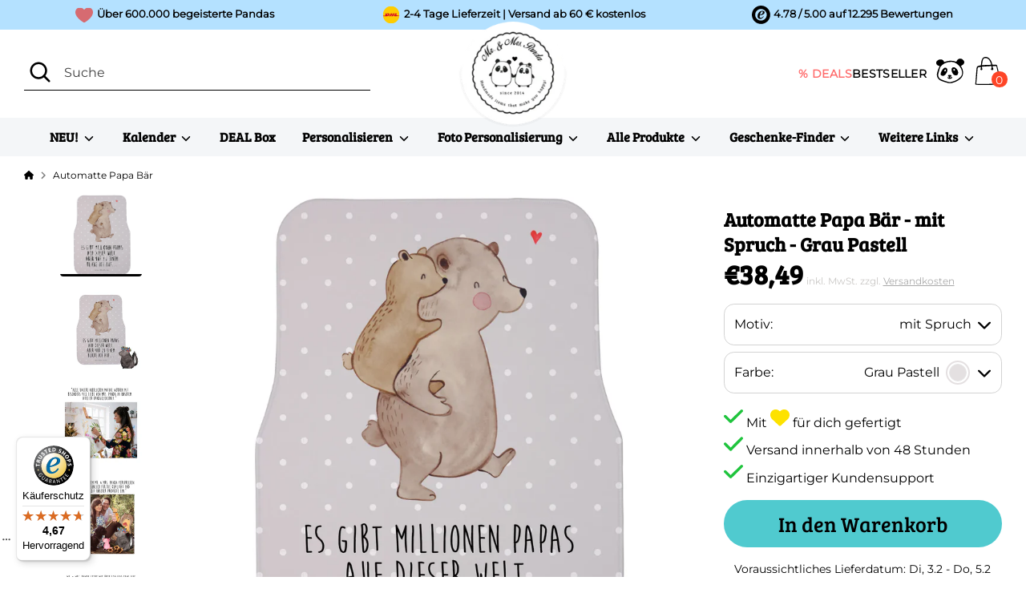

--- FILE ---
content_type: text/css
request_url: https://cdn.shopify.com/extensions/019c09a6-5002-7721-8559-644bb7c90bbb/panda-theme-app-320/assets/ai-custom-image-button.css
body_size: 7874
content:
/**
 * AI Custom Image Button Styles
 * Merged: Base upload UI + Multi-page dialog enhancements
 * Refactored for Alpine.js (SSR + x-cloak support)
 */

/* =====================================================
   Alpine.js Compatibility
   ===================================================== */

/* Hide elements with x-cloak until Alpine initializes */
[x-cloak] {
  display: none !important;
}

/* Root container for Alpine component */
.ai-custom-image-root {
  position: relative;
}

/* Uses .panda-container from panda-shared.css */
/* Uses .hidden from panda-shared.css */

:root {
  --ai-primary: #000000;
  --ai-primary-hover: #333333;
  --ai-secondary: #666666;
  --ai-accent: #00a651;
  /* Green accent */
  --ai-bg-glass: rgba(255, 255, 255, 0.95);
  --ai-border-light: rgba(0, 0, 0, 0.08);
  --ai-shadow-lg: 0 25px 50px -12px rgba(0, 0, 0, 0.25);
  --ai-shadow-md: 0 10px 15px -3px rgba(0, 0, 0, 0.1);
  --ai-shadow-sm: 0 4px 6px -1px rgba(0, 0, 0, 0.05);
  --ai-radius-lg: 24px;
  --ai-radius-md: 16px;
  --ai-radius-sm: 12px;
  --ai-transition: all 0.3s cubic-bezier(0.4, 0, 0.2, 1);
}

/* =====================================================
   Base Upload UI Styles
   ===================================================== */

.ai-upload-area {
  position: relative;
}

.ai-file-input {
  display: none;
}

.ai-upload-label {
  display: block;
  border: 2px dashed #43896b !important;
  border-radius: var(--ai-radius-md) !important;
  padding: 32px;
  text-align: center;
  cursor: pointer;
  transition: var(--ai-transition) !important;
  background: linear-gradient(135deg, #f0fdf4 0%, #dcfce7 100%) !important;
  box-shadow: var(--ai-shadow-sm) !important;
  position: relative;
  overflow: hidden;
}

.ai-upload-label:hover {
  transform: translateY(-2px);
  box-shadow: var(--ai-shadow-md) !important;
  border-color: #15803d !important;
  background: linear-gradient(135deg, #dcfce7 0%, #bbf7d0 100%) !important;
}

.ai-upload-label:active {
  transform: translateY(0);
}

.ai-upload-content {
  display: flex;
  flex-direction: column;
  align-items: center;
  gap: 8px;
}

.ai-upload-icon {
  color: #15803d !important;
  filter: drop-shadow(0 2px 4px rgba(21, 128, 61, 0.2));
}

.ai-upload-text {
  color: #14532d !important;
  font-size: 14px;
  font-weight: 700 !important;
  letter-spacing: -0.01em;
}

.ai-processing-content {
  display: flex;
  gap: 24px;
  align-items: flex-start;
  flex-wrap: wrap;
}

.ai-image-preview {
  position: relative;
  display: inline-block;
  border-radius: 6px;
  overflow: hidden;
  background-color: #fff;
  border: 1px solid #e5e1db;
  flex-shrink: 0;
}

.ai-image-preview img {
  display: block;
  max-width: 200px;
  max-height: 200px;
  object-fit: contain;
}

.ai-remove-btn {
  position: absolute;
  top: 8px;
  right: 8px;
  width: 24px;
  height: 24px;
  min-width: unset;
  padding: unset;
  border-radius: 50%;
  background-color: rgba(255, 255, 255, 0.95);
  color: #333;
  border: 1px solid rgba(0, 0, 0, 0.1);
  font-size: 16px;
  line-height: 1;
  cursor: pointer;
  display: flex;
  align-items: center;
  justify-content: center;
  transition: all 0.2s;
  box-shadow: 0 2px 4px rgba(0, 0, 0, 0.1);
}

.ai-remove-btn:hover {
  background-color: #ef4444;
  color: white;
  border-color: #ef4444;
  transform: scale(1.1);
  box-shadow: 0 2px 8px rgba(239, 68, 68, 0.3);
}

.ai-loading-indicator {
  display: flex;
  flex-direction: column;
  align-items: center;
  justify-content: center;
  padding: 20px;
  min-width: 200px;
}

.ai-spinner {
  width: 48px;
  height: 48px;
  border: 4px solid #e5e1db;
  border-top-color: #666;
  border-radius: 50%;
  animation: ai-spin 1s linear infinite;
  margin-bottom: 16px;
}

@keyframes ai-spin {
  to {
    transform: rotate(360deg);
  }
}

.ai-loading-text {
  font-size: 14px;
  font-weight: 600;
  color: #333;
  margin: 0 0 8px 0;
  text-align: center;
}

.ai-loading-percentage {
  font-size: 24px;
  font-weight: 700;
  color: #666;
  margin: 8px 0;
  text-align: center;
}

.ai-loading-subtext {
  font-size: 12px;
  color: #666;
  margin: 8px 0 0 0;
  text-align: center;
}

.ai-add-to-cart-btn {
  display: flex;
  align-items: center;
  justify-content: center;
  gap: 8px;
  padding: 14px 24px;
  background-color: #333;
  color: white;
  border: none;
  border-radius: 6px;
  font-size: 15px;
  font-weight: 600;
  cursor: pointer;
  transition: all 0.2s ease;
  width: 100%;
}

.ai-add-to-cart-btn:hover:not(:disabled) {
  background-color: #000;
  transform: translateY(-1px);
  box-shadow: 0 4px 12px rgba(0, 0, 0, 0.15);
  color: white;
}

.ai-add-to-cart-btn:active:not(:disabled) {
  transform: translateY(0);
  box-shadow: 0 2px 4px rgba(0, 0, 0, 0.1);
}

.ai-add-to-cart-btn:disabled {
  opacity: 0.6;
  cursor: not-allowed;
}

.ai-add-to-cart-btn svg {
  flex-shrink: 0;
}

/* =====================================================
   Processing Overlay Container
   ===================================================== */

.ai-processing-overlay {
  position: fixed;
  top: 0;
  left: 0;
  right: 0;
  bottom: 0;
  background-color: rgba(0, 0, 0, 0.7) !important;
  backdrop-filter: blur(8px);
  -webkit-backdrop-filter: blur(8px);
  z-index: 999999;
  /* display controlled by Alpine x-show, don't use !important here */
  align-items: center;
  justify-content: center;
  padding: 20px;
  overflow-y: auto;
  /* Ensure proper stacking context isolation */
  isolation: isolate;
  /* Capture all pointer events to prevent interaction with background */
  pointer-events: auto;
  /* Force new layer for better performance */
  will-change: opacity, transform;
  /* Ensure content below is not selectable */
  -webkit-user-select: none;
  -moz-user-select: none;
  user-select: none;
}

/* When visible (Alpine sets display via x-show) */
.ai-processing-overlay[style*="display: none"] {
  display: none !important;
}

.ai-processing-overlay:not([style*="display: none"]) {
  display: flex;
}

.ai-processing-overlay.hidden {
  display: none !important;
}

/* =====================================================
   Enhanced Dialog for Multi-Page Flow
   ===================================================== */

.ai-processing-dialog {
  max-width: 700px;
  max-height: 85vh;
  display: flex;
  flex-direction: column;
  background: var(--ai-bg-glass) !important;
  backdrop-filter: blur(20px) !important;
  -webkit-backdrop-filter: blur(20px) !important;
  border: 1px solid rgba(255, 255, 255, 0.5);
  border-radius: var(--ai-radius-lg) !important;
  box-shadow: var(--ai-shadow-lg) !important;
  overflow: hidden;
  /* Prevent backdrop-filter from leaking past rounded corners */
  /* Re-enable pointer events and selection for dialog content */
  pointer-events: auto;
  -webkit-user-select: text;
  -moz-user-select: text;
  user-select: text;
  /* Ensure dialog is in its own stacking context */
  isolation: isolate;
  position: relative;
  z-index: 1;
}

/* Dialog Header */
.ai-dialog-header {
  border-bottom: 1px solid var(--ai-border-light) !important;
  padding: 24px 32px !important;
  background: transparent !important;
  display: flex;
  justify-content: space-between;
  align-items: flex-start;
  gap: 16px;
}

.ai-dialog-header-text {
  display: flex;
  flex-direction: column;
  gap: 4px;
  flex: 1;
  text-align: center;
}

.ai-dialog-header h3 {
  font-size: 20px !important;
  font-weight: 700 !important;
  letter-spacing: -0.02em;
  color: #111 !important;
  margin: 0;
}

.ai-dialog-subtitle {
  font-size: 14px;
  font-weight: 400;
  color: #666;
  margin: 0;
  line-height: 1.4;
  text-align: center;
}

.ai-dialog-subtitle.hidden {
  display: none;
}

/* Close button disabled state */
.ai-overlay-close:disabled {
  opacity: 0.3;
  cursor: not-allowed;
  pointer-events: none;
}

/* Ultra-specific selectors to override theme button styles */
.ai-processing-overlay .ai-processing-dialog .ai-dialog-header button.ai-overlay-close,
.ai-custom-image-root .ai-processing-dialog button.ai-overlay-close,
.ai-dialog-header button.ai-overlay-close,
button.ai-overlay-close[type="button"],
button.ai-overlay-close,
.ai-overlay-close {
  all: unset !important;
  background: rgba(0, 0, 0, 0.05) !important;
  border-radius: 50% !important;
  width: 32px !important;
  min-width: 32px !important;
  max-width: 32px !important;
  height: 32px !important;
  min-height: 32px !important;
  max-height: 32px !important;
  border: none !important;
  font-size: 24px !important;
  color: #666 !important;
  cursor: pointer !important;
  padding: 0 !important;
  margin: 0 !important;
  display: flex !important;
  align-items: center !important;
  justify-content: center !important;
  transition: all 0.3s cubic-bezier(0.4, 0, 0.2, 1) !important;
  line-height: 1 !important;
  flex-shrink: 0 !important;
  flex-grow: 0 !important;
  flex-basis: 32px !important;
  box-sizing: border-box !important;
  text-decoration: none !important;
  text-transform: none !important;
  letter-spacing: normal !important;
  font-weight: normal !important;
  box-shadow: none !important;
  outline: none !important;
  appearance: none !important;
  -webkit-appearance: none !important;
  -moz-appearance: none !important;
  position: relative !important;
  overflow: visible !important;
}

.ai-processing-overlay .ai-processing-dialog .ai-dialog-header button.ai-overlay-close:hover,
.ai-custom-image-root .ai-processing-dialog button.ai-overlay-close:hover,
.ai-dialog-header button.ai-overlay-close:hover,
button.ai-overlay-close[type="button"]:hover,
button.ai-overlay-close:hover,
.ai-overlay-close:hover {
  background: rgba(0, 0, 0, 0.1) !important;
  transform: rotate(90deg) !important;
  color: #111 !important;
}

/* Dialog Content - Make it scrollable */
.ai-dialog-content {
  flex: 1;
  overflow-y: auto;
  overflow-x: hidden;
  min-height: 0;
  padding: 32px !important;
}

/* Dialog Pages */
.ai-dialog-page {
  padding: 10px;
  overflow: visible;
  animation: ai-fade-slide-up 0.4s cubic-bezier(0.16, 1, 0.3, 1);
}

@keyframes ai-fade-slide-up {
  from {
    opacity: 0;
    transform: translateY(20px);
  }

  to {
    opacity: 1;
    transform: translateY(0);
  }
}

.ai-dialog-page.hidden {
  display: none;
}

/* Continue and Back Buttons */
.ai-continue-btn,
.ai-back-btn {
  display: inline-flex;
  align-items: center;
  justify-content: center;
  gap: 10px;
  padding: 14px 28px;
  border: none;
  border-radius: 100px !important;
  font-size: 16px;
  font-weight: 600;
  cursor: pointer;
  transition: var(--ai-transition);
  text-decoration: none;
  letter-spacing: -0.01em;
}

.ai-continue-btn {
  background-color: var(--ai-primary);
  color: #fff !important;
  margin-left: auto;
  box-shadow: 0 4px 12px rgba(0, 0, 0, 0.15);
}

.ai-continue-btn:hover {
  background-color: var(--ai-primary-hover);
  color: #fff !important;
  transform: translateY(-2px);
  box-shadow: 0 8px 20px rgba(0, 0, 0, 0.2);
}

.ai-continue-btn svg {
  flex-shrink: 0;
  transition: transform 0.3s ease;
}

.ai-continue-btn:hover svg {
  transform: translateX(4px);
}

.ai-back-btn {
  background-color: transparent;
  color: var(--ai-secondary) !important;
  border: 1px solid transparent;
}

.ai-back-btn:hover {
  background-color: rgba(0, 0, 0, 0.05);
  color: #111 !important;
}

/* Footer with buttons */
.ai-dialog-footer {
  padding: 24px 32px !important;
  border-top: 1px solid var(--ai-border-light) !important;
  display: flex;
  gap: 16px;
  justify-content: space-between;
  align-items: center;
  background-color: rgba(250, 250, 250, 0.8) !important;
  backdrop-filter: blur(10px);
  border-bottom-left-radius: var(--ai-radius-lg);
  border-bottom-right-radius: var(--ai-radius-lg);
  flex-shrink: 0;
}

.ai-dialog-footer.hidden {
  display: none;
}

/* =====================================================
   Loading State Enhancements
   Spinner styles moved to panda-loader.css for reusability
   ===================================================== */

.ai-dialog-loading {
  padding: 60px 20px;
  display: flex;
  flex-direction: column;
  align-items: center;
  gap: 32px;
}


/* =====================================================
   Result Page Styles
   ===================================================== */

.ai-dialog-result {
  padding: 20px;
  gap: 24px;
  display: flex;
  flex-direction: column;
  align-items: center;
}

.ai-dialog-result.hidden {
  display: none;
}

/* Container that holds both image and watermark */
.ai-result-image-container {
  position: relative;
  width: 100%;
  max-width: 300px;
  border-radius: var(--ai-radius-md);
  overflow: hidden;
  border: 1px solid #e5e1db;
  box-shadow: 0 4px 12px rgba(0, 0, 0, 0.1);
  user-select: none;
  -webkit-user-select: none;
  -moz-user-select: none;
  -ms-user-select: none;
}

.ai-result-image-container img,
.ai-result-image {
  display: block;
  width: 100%;
  height: auto;
  object-fit: cover;
  pointer-events: none;
  -webkit-user-drag: none;
  -khtml-user-drag: none;
  -moz-user-drag: none;
  -o-user-drag: none;
  user-drag: none;
  max-width: 100%;
  transition: transform 0.5s ease;
  -webkit-touch-callout: none;
  -webkit-user-select: none;
  -webkit-touch-callout: none;
  -webkit-user-select: none;
}

.ai-result-image-container:hover img {
  transform: scale(1.02) rotate(1deg);
}

/* Watermark overlay */
.ai-watermark-overlay {
  position: absolute;
  top: 0;
  left: 0;
  width: 100%;
  height: 100%;
  pointer-events: none;
  user-select: none;
  display: flex;
  flex-wrap: wrap;
  align-content: flex-start;
  overflow: hidden;
  z-index: 10;
}

.ai-watermark-text {
  position: absolute;
  color: rgba(255, 255, 255, 0.20);
  font-size: 14px;
  font-weight: 600;
  text-shadow:
    0 0 3px rgba(0, 0, 0, 0.3),
    1px 1px 2px rgba(0, 0, 0, 0.25);
  transform: rotate(-45deg);
  white-space: nowrap;
  pointer-events: none;
  user-select: none;
  font-family: -apple-system, BlinkMacSystemFont, 'Segoe UI', Roboto, Helvetica, Arial, sans-serif;
  letter-spacing: 1px;
  z-index: 10;
  transform-origin: center;
}

.ai-result-text {
  text-align: center;
  max-width: 100%;
}

.ai-result-title {
  font-size: 24px;
  margin: 0 0 12px 0;
  font-weight: 700;
  letter-spacing: -0.02em;
  background: linear-gradient(135deg, #111 0%, #444 100%);
  -webkit-background-clip: text;
  -webkit-text-fill-color: transparent;
  background-clip: text;
}

.ai-result-description {
  font-size: 16px;
  color: #555;
  margin: 0;
  line-height: 1.6;
}

/* Result Page Controls */
.ai-result-controls {
  width: 100%;
  max-width: 450px;
  display: flex;
  flex-direction: column;
  gap: 16px;
  padding-top: 12px;
}

.ai-result-controls-question {
  font-size: 15px;
  font-weight: 600;
  color: #333;
  margin: 0;
  text-align: center;
}

.ai-result-controls-options {
  display: flex;
  gap: 12px;
}

.ai-result-control-option {
  flex: 1;
  display: flex;
  flex-direction: row;
  align-items: center;
  justify-content: center;
  padding: 14px 20px;
  border: 1px solid var(--ai-border-light);
  border-radius: var(--ai-radius-sm);
  background-color: #fff;
  cursor: pointer;
  transition: var(--ai-transition);
  gap: 8px;
  font-size: 15px;
  font-weight: 600;
  box-shadow: var(--ai-shadow-sm);
}

.ai-result-control-option:hover {
  border-color: #ccc;
  background-color: #f9f9f9;
  transform: translateY(-2px);
  box-shadow: var(--ai-shadow-md);
}

.ai-result-control-option.selected {
  border-color: var(--ai-primary);
  background-color: var(--ai-primary);
  color: #fff;
}

.ai-result-control-option.selected:hover {
  background-color: var(--ai-primary-hover);
}

.ai-result-control-option svg {
  flex-shrink: 0;
  color: var(--ai-accent);
}

.ai-result-control-option.selected svg {
  color: #fff;
}

.ai-result-control-option[data-control="yes"] {
  border-color: rgba(0, 166, 81, 0.3);
  background: linear-gradient(to bottom right, #fff, #f0fdf4);
}

.ai-result-control-option[data-control="yes"]:hover {
  background-color: #f0fdf4;
  border-color: var(--ai-accent);
}

.ai-result-control-option[data-control="yes"].selected {
  background-color: var(--ai-accent);
  border-color: var(--ai-accent);
}

.ai-result-control-option[data-control="yes"].selected:hover {
  background-color: #008f45;
  border-color: #008f45;
}

/* =====================================================
   Variant Selection Page
   ===================================================== */

.ai-variant-selection-content {
  display: flex;
  flex-direction: column;
  gap: 24px;
}

.ai-variant-header-section {
  display: flex;
  flex-direction: column;
  gap: 8px;
  padding-bottom: 8px;
}

.ai-variant-title {
  font-size: 16px;
  font-weight: 600;
  color: #333;
  margin: 0;
  line-height: 1.3;
}

.ai-variant-description {
  font-size: 14px;
  font-weight: 400;
  color: #666;
  margin: 0;
  line-height: 1.5;
}

.ai-variant-option-group {
  display: flex;
  flex-direction: column;
  gap: 16px;
}

.ai-variant-option-title {
  font-size: 15px;
  font-weight: 600;
  color: #666;
  margin: 0;
  text-transform: uppercase;
  letter-spacing: 0.05em;
}

.ai-variant-option-buttons {
  display: grid;
  grid-template-columns: repeat(auto-fit, minmax(120px, 1fr));
  gap: 12px;
  padding-bottom: 16px;
}

.ai-variant-button {
  position: relative;
  padding: 12px 24px;
  border: 1px solid var(--ai-border-light);
  border-radius: var(--ai-radius-sm);
  background-color: #fff;
  color: #333;
  font-size: 15px;
  font-weight: 500;
  cursor: pointer;
  transition: var(--ai-transition);
  width: 100%;
  min-width: 0;
  text-align: center;
  display: flex;
  flex-direction: column;
  gap: 4px;
  align-items: center;
  box-shadow: var(--ai-shadow-sm);
  margin-bottom: 4px;
  /* Extra space for badge overflow */
}

.ai-variant-button:hover {
  border-color: #ccc;
  transform: translateY(-2px);
  box-shadow: var(--ai-shadow-md);
}

.ai-variant-button.selected {
  border-color: #333;
  border-width: 2px;
  background-color: #fff;
  color: #333;
  box-shadow: var(--ai-shadow-md);
}

.ai-variant-button.selected:hover {
  background-color: #fafafa;
  transform: translateY(-1px);
}

.ai-variant-value {
  font-weight: 600;
}

.ai-variant-price {
  font-size: 13px;
  font-weight: 400;
  color: #888;
}

.ai-variant-button.selected .ai-variant-price {
  color: #666;
}

.ai-bestseller-chip {
  position: absolute;
  top: 0;
  left: 50%;
  transform: translate(-50%, -50%);
  font-family: -apple-system, BlinkMacSystemFont, 'Segoe UI', Roboto, sans-serif;
  font-size: 12px;
  font-weight: 800;
  text-transform: uppercase;
  letter-spacing: 0.3px;
  background: linear-gradient(135deg, #fbbf24 0%, #f59e0b 100%);
  color: #ffffff;
  padding: 4px 12px;
  border-radius: 9999px;
  white-space: nowrap;
  box-shadow: 0 2px 6px rgba(0, 0, 0, 0.15), 0 1px 3px rgba(245, 158, 11, 0.4);
  transition: var(--ai-transition);
  z-index: 10;
}

.ai-variant-button:hover .ai-bestseller-chip {
  transform: translate(-50%, -50%) scale(1.05);
  box-shadow: 0 4px 8px rgba(0, 0, 0, 0.18), 0 2px 4px rgba(245, 158, 11, 0.5);
}

.ai-no-variants {
  text-align: center;
  color: #666;
  font-size: 15px;
  padding: 40px 20px;
  background: rgba(0, 0, 0, 0.02);
  border-radius: var(--ai-radius-md);
}

/* =====================================================
   Controls Selection Page (Fotoprüfung)
   ===================================================== */

.ai-controls-content {
  display: flex;
  flex-direction: column;
  gap: 16px;
  padding: 0;
}

.ai-controls-header {
  text-align: center;
  margin-bottom: 4px;
}

.ai-controls-description {
  font-size: 15px;
  color: #555;
  line-height: 1.5;
  margin: 0;
  font-weight: 500;
}

.ai-controls-benefits {
  display: flex;
  flex-direction: column;
  gap: 0;
  padding: 12px 16px;
  background: #f8faf8;
  border-radius: 12px;
  border: 1px solid #e8ece8;
}

.ai-controls-benefit-item {
  display: flex;
  align-items: center;
  gap: 10px;
  padding: 8px 0;
  border-bottom: 1px solid #eee;
}

.ai-controls-benefit-item:last-child {
  border-bottom: none;
}

.ai-controls-check-icon {
  flex-shrink: 0;
  color: #22c55e;
  width: 18px;
  height: 18px;
}

.ai-controls-benefit-item span {
  font-size: 13px;
  color: #444;
  line-height: 1.4;
}

.ai-controls-options {
  display: flex;
  flex-direction: column;
  gap: 10px;
  margin-top: 4px;
}

.ai-controls-option {
  display: flex;
  flex-direction: row;
  align-items: center;
  justify-content: center;
  padding: 14px 20px;
  border: 2px solid #e5e5e5;
  border-radius: 12px;
  background-color: #fff;
  cursor: pointer;
  transition: all 0.2s ease;
  min-height: auto;
  gap: 10px;
}

.ai-controls-option:hover {
  border-color: #ccc;
  background-color: #fafafa;
}

.ai-controls-option.selected {
  border-color: #22c55e;
  background-color: #22c55e;
  color: #fff !important;
}

.ai-controls-option.selected:hover {
  background-color: #16a34a;
  border-color: #16a34a;
}

.ai-controls-option.selected svg {
  color: #fff !important;
}

.ai-controls-option.selected span {
  color: #fff !important;
}

.ai-controls-option svg {
  flex-shrink: 0;
  color: #22c55e;
  width: 22px;
  height: 22px;
}

.ai-controls-option span {
  font-size: 15px;
  font-weight: 600;
  text-align: center;
  color: #333;
}

/* "Ja" option - green accent */
.ai-controls-yes {
  border-color: #d1fae5;
  background: #f0fdf4;
}

.ai-controls-yes:hover {
  border-color: #86efac;
  background-color: #dcfce7;
}

.ai-controls-yes.selected {
  background: #22c55e;
  border-color: #22c55e;
}

.ai-controls-yes.selected:hover {
  background-color: #16a34a;
  border-color: #16a34a;
}

/* "Nein" option - neutral */
.ai-controls-no {
  border-color: #e5e5e5;
  background: #fff;
}

.ai-controls-no:hover {
  border-color: #ccc;
  background-color: #f5f5f5;
}

/* =====================================================
   Text Personalization Page
   ===================================================== */

.ai-text-content {
  display: flex;
  flex-direction: column;
  gap: 12px;
}

.ai-text-question {
  font-size: 16px;
  font-weight: 600;
  color: #333;
  line-height: 1.5;
  margin: 0;
  text-align: center;
}

.ai-text-options {
  display: flex;
  gap: 10px;
  justify-content: center;
}

.ai-text-option {
  flex: 1;
  max-width: 180px;
  padding: 12px 16px;
  border: 2px solid #e5e5e5;
  border-radius: 12px;
  background: #fff;
  cursor: pointer;
  transition: all 0.2s ease;
  font-size: 15px;
  font-weight: 600;
  color: #333;
  text-align: center;
}

.ai-text-option:hover {
  border-color: #ccc;
  background-color: #fafafa;
}

.ai-text-option.selected {
  border-color: #22c55e;
  background-color: #22c55e;
  color: #fff;
}

.ai-text-description {
  font-size: 15px;
  color: #555;
  line-height: 1.5;
  margin: 0;
  text-align: center;
}

.ai-text-label {
  display: flex;
  align-items: center;
  justify-content: space-between;
  font-size: 13px;
  font-weight: 600;
  color: #333;
}

.ai-text-optional {
  font-size: 12px;
  font-weight: 500;
  color: #8a8a8a;
}

.ai-text-input {
  width: 100%;
  min-height: 96px;
  padding: 12px 14px;
  border: 1px solid #e5e5e5;
  border-radius: 12px;
  background: #fff;
  font-size: 14px;
  line-height: 1.4;
  resize: vertical;
  transition: border-color 0.2s ease, box-shadow 0.2s ease;
}

.ai-text-input:focus {
  outline: none;
  border-color: #22c55e;
  box-shadow: 0 0 0 3px rgba(34, 197, 94, 0.15);
}

.ai-controls-no.selected {
  background: #333;
  border-color: #333;
}

.ai-controls-no svg {
  display: none;
}

/* =====================================================
   Review Page
   ===================================================== */

.ai-review-content {
  display: flex;
  flex-direction: column;
  gap: 24px;
  padding: 5px;
}

.ai-review-image-container {
  width: 100%;
  max-height: 350px;
  border-radius: var(--ai-radius-md);
  overflow: hidden;
  background-color: #f5f5f5;
  position: relative;
  display: flex;
  align-items: center;
  justify-content: center;
  box-shadow: inset 0 0 20px rgba(0, 0, 0, 0.05);
  pointer-events: auto;
  -webkit-touch-callout: none;
  -webkit-user-select: none;
  user-select: none;
}

.ai-review-image {
  width: 100%;
  height: 100%;
  object-fit: contain;
  display: block;
  max-height: 350px;
  transition: transform 0.5s ease;
  -webkit-touch-callout: none;
  -webkit-user-select: none;
  -moz-user-select: none;
  -ms-user-select: none;
  user-select: none;
  pointer-events: none;
}

.ai-review-image:hover {
  transform: scale(1.02);
}

.ai-review-details {
  background-color: #fff;
  border-radius: var(--ai-radius-md);
  padding: 24px;
  border: 1px solid var(--ai-border-light);
  box-shadow: var(--ai-shadow-sm);
}

.ai-review-details-title {
  font-size: 18px;
  font-weight: 700;
  color: #111;
  margin: 0 0 16px 0;
  letter-spacing: -0.01em;
}

.ai-review-detail-row {
  display: flex;
  justify-content: space-between;
  padding: 12px 0;
  border-bottom: 1px solid var(--ai-border-light);
}

.ai-review-detail-row:last-child {
  border-bottom: none;
}

.ai-review-detail-label {
  font-size: 15px;
  color: #666;
  font-weight: 500;
}

.ai-review-detail-value {
  font-size: 15px;
  color: #111;
  font-weight: 600;
}

.ai-review-description {
  font-size: 14px;
  color: #666;
  line-height: 1.6;
  margin: 0;
  text-align: center;
}

/* =====================================================
   Add to Cart Button in Review/Dialog
   ===================================================== */

#ai-overlay-add-to-cart {
  display: inline-flex;
  align-items: center;
  gap: 12px;
  padding: 16px 32px;
  background-color: var(--ai-primary);
  color: #fff;
  border: none;
  border-radius: 100px;
  font-size: 18px;
  font-weight: 600;
  cursor: pointer;
  transition: var(--ai-transition);
  width: 100%;
  justify-content: center;
  box-shadow: 0 10px 25px -5px rgba(0, 0, 0, 0.3);
}

#ai-overlay-add-to-cart:hover {
  background-color: var(--ai-primary-hover);
  transform: translateY(-2px);
  box-shadow: 0 15px 30px -5px rgba(0, 0, 0, 0.4);
}

#ai-overlay-add-to-cart:active {
  transform: translateY(0);
}

#ai-overlay-add-to-cart:disabled {
  opacity: 0.6;
  cursor: not-allowed;
  transform: none;
}

#ai-overlay-add-to-cart.loading {
  color: transparent !important;
  pointer-events: none;
  position: relative;
}

#ai-overlay-add-to-cart.loading svg,
#ai-overlay-add-to-cart.loading span {
  opacity: 0;
}

#ai-overlay-add-to-cart.loading::after {
  content: "";
  position: absolute;
  width: 24px;
  height: 24px;
  top: 50%;
  left: 50%;
  margin-top: -12px;
  margin-left: -12px;
  border: 3px solid rgba(255, 255, 255, 0.3);
  border-radius: 50%;
  border-top-color: #fff;
  animation: ai-spin 0.8s linear infinite;
}

/* =====================================================
   Cropper Modal Styles
   ===================================================== */

.ai-cropper-modal {
  position: fixed;
  top: 0;
  left: 0;
  right: 0;
  bottom: 0;
  background-color: rgba(0, 0, 0, 0.7) !important;
  backdrop-filter: blur(8px);
  -webkit-backdrop-filter: blur(8px);
  z-index: 999999;
  /* display controlled by Alpine x-show, don't use !important here */
  align-items: center;
  justify-content: center;
  padding: 20px;
  overflow-y: auto;
  /* Ensure proper stacking context isolation */
  isolation: isolate;
  /* Capture all pointer events to prevent interaction with background */
  pointer-events: auto;
  /* Force new layer for better performance */
  will-change: opacity, transform;
  /* Ensure content below is not selectable */
  -webkit-user-select: none;
  -moz-user-select: none;
  user-select: none;
}

/* When visible (Alpine sets display via x-show) */
.ai-cropper-modal[style*="display: none"] {
  display: none !important;
}

.ai-cropper-modal:not([style*="display: none"]) {
  display: flex;
}

.ai-cropper-modal-content {
  background-color: var(--ai-bg-glass) !important;
  backdrop-filter: blur(20px);
  -webkit-backdrop-filter: blur(20px);
  border: 1px solid rgba(255, 255, 255, 0.5);
  border-radius: var(--ai-radius-lg) !important;
  max-width: 90vw;
  max-height: 85vh;
  width: 700px;
  display: flex;
  flex-direction: column;
  box-shadow: var(--ai-shadow-lg) !important;
  /* Re-enable pointer events and selection for modal content */
  pointer-events: auto;
  -webkit-user-select: text;
  -moz-user-select: text;
  user-select: text;
  /* Ensure modal is in its own stacking context */
  isolation: isolate;
  position: relative;
  z-index: 1;
}

.ai-cropper-header {
  display: flex;
  align-items: center;
  justify-content: space-between;
  padding: 24px 32px !important;
  border-bottom: 1px solid var(--ai-border-light) !important;
  background: transparent !important;
}

.ai-cropper-header h3 {
  margin: 0 !important;
  font-size: 20px !important;
  font-weight: 700 !important;
  letter-spacing: -0.02em;
  color: #111 !important;
}

.ai-cropper-close {
  background: rgba(0, 0, 0, 0.05) !important;
  border: none !important;
  font-size: 24px !important;
  color: #666 !important;
  cursor: pointer;
  padding: 0 !important;
  width: 32px !important;
  height: 32px !important;
  min-width: 32px !important;
  max-width: 32px !important;
  min-height: 32px !important;
  max-height: 32px !important;
  flex-shrink: 0 !important;
  display: flex !important;
  align-items: center;
  justify-content: center;
  border-radius: 50% !important;
  transition: var(--ai-transition) !important;
  line-height: 1;
  aspect-ratio: 1 / 1 !important;
}

.ai-cropper-close:hover {
  background-color: rgba(0, 0, 0, 0.1) !important;
  color: #111 !important;
  transform: rotate(90deg);
}

.ai-cropper-body {
  padding: 24px 32px !important;
  flex: 1;
  overflow: auto;
  display: flex;
  align-items: center;
  justify-content: center;
  background: transparent !important;
}

.ai-cropper-container {
  max-width: 100%;
  max-height: 55vh;
  display: flex;
  align-items: center;
  justify-content: center;
  border-radius: var(--ai-radius-md);
  overflow: hidden;
}

.ai-cropper-container img {
  max-width: 100%;
  max-height: 55vh;
  display: block;
}

.ai-cropper-footer {
  display: flex;
  gap: 16px;
  padding: 24px 32px !important;
  border-top: 1px solid var(--ai-border-light) !important;
  justify-content: flex-end;
  background-color: rgba(250, 250, 250, 0.8) !important;
  backdrop-filter: blur(10px);
}

.ai-cropper-btn {
  display: inline-flex !important;
  align-items: center;
  justify-content: center;
  gap: 8px;
  padding: 14px 28px !important;
  border-radius: 100px !important;
  font-size: 16px !important;
  font-weight: 600 !important;
  cursor: pointer;
  transition: var(--ai-transition) !important;
  border: none !important;
  letter-spacing: -0.01em;
}

.ai-cropper-btn-secondary {
  background-color: transparent !important;
  color: var(--ai-secondary) !important;
  border: 1px solid transparent !important;
}

.ai-cropper-btn-secondary:hover {
  background-color: rgba(0, 0, 0, 0.05) !important;
  color: #111 !important;
}

.ai-cropper-btn-primary {
  background-color: var(--ai-primary) !important;
  color: #fff !important;
  box-shadow: 0 4px 12px rgba(0, 0, 0, 0.15);
}

.ai-cropper-btn-primary:hover {
  background-color: var(--ai-primary-hover) !important;
  color: #fff !important;
  transform: translateY(-2px);
  box-shadow: 0 8px 20px rgba(0, 0, 0, 0.2);
}

/* =====================================================
   Wiggle animation for controls page continue button
   ===================================================== */

@keyframes ai-wiggle {

  0%,
  100% {
    transform: translateX(0);
  }

  25% {
    transform: translateX(-2px);
  }

  75% {
    transform: translateX(2px);
  }
}

.ai-continue-btn.ai-wiggle {
  animation: ai-wiggle 0.4s ease-in-out 3;
  animation-delay: 0.3s;
}

/* =====================================================
   Mobile Responsive
   ===================================================== */

@media (max-width: 640px) {
  .ai-processing-dialog {
    max-width: 95vw;
    max-height: 80vh;
    height: auto;
    border-radius: var(--ai-radius-md) !important;
    border: 1px solid rgba(255, 255, 255, 0.5);
    margin: auto;
    display: flex;
    flex-direction: column;
  }

  .ai-processing-dialog .ai-dialog-content {
    padding: 12px !important;
    flex: 1;
    overflow-y: auto;
    min-height: 0;
  }

  .ai-dialog-header {
    padding: 12px 16px !important;
    flex-shrink: 0;
  }

  .ai-dialog-header h3 {
    font-size: 17px !important;
  }

  .ai-dialog-footer {
    padding: 12px 16px !important;
    background: #fff !important;
    flex-shrink: 0;
    border-bottom-left-radius: var(--ai-radius-md);
    border-bottom-right-radius: var(--ai-radius-md);
  }

  .ai-continue-btn,
  .ai-back-btn {
    padding: 10px 20px;
    font-size: 14px;
    min-height: 48px;
  }

  .ai-variant-option-buttons {
    display: grid;
    grid-template-columns: repeat(2, 1fr);
    gap: 12px;
    row-gap: 20px;
    padding-bottom: 16px;
  }

  .ai-variant-button {
    padding: 10px 16px;
    font-size: 14px;
    min-width: 0;
    width: 100%;
    min-height: 48px;
  }

  .ai-controls-content {
    padding: 0;
    gap: 10px;
  }

  .ai-controls-description {
    font-size: 13px;
    line-height: 1.4;
  }

  .ai-controls-benefits {
    gap: 0;
    padding: 8px 12px;
  }

  .ai-controls-benefit-item {
    padding: 6px 0;
  }

  .ai-controls-benefit-item span {
    font-size: 12px;
  }

  .ai-controls-check-icon {
    width: 16px;
    height: 16px;
  }

  .ai-controls-option {
    padding: 12px 16px;
    min-height: auto;
    gap: 8px;
  }

  .ai-controls-option span {
    font-size: 14px;
  }

  .ai-controls-option svg {
    width: 20px;
    height: 20px;
  }

  .ai-result-controls {
    max-width: 100%;
    gap: 12px;
  }

  .ai-result-controls-question {
    font-size: 14px;
  }

  .ai-result-control-option {
    padding: 12px 16px;
    font-size: 14px;
  }

  .ai-result-control-option svg {
    width: 20px;
    height: 20px;
  }

  .ai-processing-dialog .ai-result-image {
    max-width: 220px;
    max-height: 30vh;
    width: auto;
    margin: 0 auto;
  }

  .ai-processing-dialog .ai-dialog-result {
    padding: 16px 12px;
    gap: 12px;
  }

  .ai-processing-dialog .ai-result-title {
    font-size: 20px;
    margin-bottom: 4px;
  }

  .ai-dialog-loading {
    padding: 40px 20px;
    gap: 20px;
    min-height: 50vh;
    justify-content: center;
  }

  #ai-panda-spinner:empty {
    width: 80px !important;
    height: 80px !important;
  }

  .ai-progress-percentage {
    font-size: 42px !important;
  }

  .ai-loading-text {
    font-size: 16px !important;
  }

  .ai-review-content {
    padding: 0;
    gap: 12px;
  }

  .ai-review-details {
    padding: 12px;
  }

  .ai-review-details-title {
    font-size: 15px;
  }

  .ai-review-detail-label,
  .ai-review-detail-value {
    font-size: 13px;
  }

  #ai-overlay-add-to-cart {
    padding: 14px 20px;
    font-size: 15px;
    width: auto;
    flex: 1;
  }

  .ai-dialog-footer {
    gap: 10px;
  }

  .ai-processing-content {
    flex-direction: column;
    align-items: center;
  }

  .ai-loading-indicator {
    width: 100%;
  }

  .ai-cropper-modal {
    padding: 10px !important;
    align-items: center;
    justify-content: center;
  }

  .ai-cropper-modal-content {
    width: 95vw;
    max-width: 95vw;
    max-height: 80vh;
    height: auto;
    border-radius: var(--ai-radius-md) !important;
    display: flex;
    flex-direction: column;
  }

  .ai-cropper-header {
    padding: 16px 20px !important;
    flex-shrink: 0;
  }

  .ai-cropper-header h3 {
    font-size: 17px !important;
  }

  .ai-cropper-body {
    padding: 16px !important;
    flex: 1;
    min-height: 0;
    overflow: auto;
  }

  .ai-cropper-container {
    max-height: 45vh;
  }

  .ai-cropper-container img {
    max-height: 50vh;
  }

  .ai-cropper-footer {
    padding: 16px 20px !important;
    flex-shrink: 0;
    flex-direction: row;
    justify-content: space-between;
    background: #fff !important;
  }

  .ai-cropper-btn {
    padding: 12px 24px !important;
    font-size: 15px !important;
    flex: 1;
  }
}

/* Desktop: larger image preview in result dialog */
@media (min-width: 768px) {
  .ai-result-image-container {
    max-width: 550px;
  }

  .ai-watermark-text {
    font-size: 20px;
  }
}

/* =====================================================
   Alpine.js Transition Utilities
   ===================================================== */

.transition {
  transition-property: all;
  transition-timing-function: cubic-bezier(0.4, 0, 0.2, 1);
}

.transition.ease-out {
  transition-timing-function: cubic-bezier(0, 0, 0.2, 1);
}

.transition.ease-in {
  transition-timing-function: cubic-bezier(0.4, 0, 1, 1);
}

.duration-150 {
  transition-duration: 150ms;
}

.duration-200 {
  transition-duration: 200ms;
}

.duration-300 {
  transition-duration: 300ms;
}

.opacity-0 {
  opacity: 0;
}

.opacity-100 {
  opacity: 1;
}

.transform {
  transform: translateX(var(--tw-translate-x, 0)) translateY(var(--tw-translate-y, 0));
}

.translate-y-4 {
  --tw-translate-y: 1rem;
}

.translate-y-0 {
  --tw-translate-y: 0;
}

/* =====================================================
   SSR Model Picker Styles (on main page)
   ===================================================== */

.panda-variant-pickers {
  margin-bottom: 24px;
  position: relative;
  z-index: 1;
  overflow: visible !important;
  -webkit-overflow: visible !important;
  contain: none !important;
  height: auto !important;
  min-height: auto !important;
}

.panda-variant-section,
.panda-picker-model,
.panda-picker-size {
  margin-bottom: 24px;
  padding: 20px;
  background: #fff;
  border-radius: var(--ai-radius-md, 12px);
  border: 1px solid #e5e5e5;
  position: relative;
  z-index: 1;
  isolation: isolate;
  /* Reset any conflicting styles from variant-picker.css */
  height: auto !important;
  min-height: auto !important;
  overflow: visible !important;
  -webkit-overflow: visible !important;
  contain: none !important;
  display: block !important;
  flex-direction: unset !important;
  align-items: unset !important;
  justify-content: unset !important;
  /* Prevent border-radius from clipping content */
  transform: translateZ(0);
  -webkit-transform: translateZ(0);
  backface-visibility: hidden;
  -webkit-backface-visibility: hidden;
}

.panda-variant-section:last-child,
.panda-picker-model:last-child,
.panda-picker-size:last-child {
  margin-bottom: 0;
}

.panda-variant-title {
  font-size: 16px;
  font-weight: 600;
  color: #111;
  margin: 0 0 16px 0;
  padding-bottom: 8px;
  border-bottom: 1px solid #eee;
}

.panda-variant-grid {
  display: grid;
  gap: 12px;
  position: relative;
  overflow: visible;
  /* Add padding to allow hover scale effect without clipping */
  padding: 12px;
  margin: -12px;
}

.panda-model-grid {
  /* Use auto-fit with minmax for responsive columns */
  grid-template-columns: repeat(auto-fit, minmax(100px, 1fr));
  max-width: 100%;
}

/* Ensure max 3 columns on larger screens */
@media (min-width: 400px) {
  .panda-model-grid {
    grid-template-columns: repeat(auto-fit, minmax(110px, 1fr));
  }
}

/* Force 2 columns on very small screens */
@media (max-width: 280px) {
  .panda-model-grid {
    grid-template-columns: repeat(2, 1fr);
  }
}

.panda-variant-btn {
  position: relative;
  display: flex;
  flex-direction: column;
  align-items: center;
  gap: 8px;
  padding: 12px;
  background: #fafafa;
  border: 2px solid #e5e5e5;
  border-radius: var(--ai-radius-sm, 8px);
  cursor: pointer;
  transition: var(--ai-transition);
  text-align: center;
  min-height: 60px;
  min-width: unset !important;
  overflow: visible !important;
}

.panda-variant-btn:hover {
  border-color: var(--ai-primary, #22c55e);
  box-shadow: 0 4px 12px rgba(0, 0, 0, 0.1);
  background: #fff;
  transform: translateY(-2px);
}

/* Focus state for keyboard navigation */
.panda-variant-btn:focus {
  outline: none;
  box-shadow: 0 0 0 3px rgba(34, 197, 94, 0.4);
}

.panda-variant-btn:focus:not(:focus-visible) {
  box-shadow: none;
}

.panda-variant-btn:focus-visible {
  outline: none;
  box-shadow: 0 0 0 3px rgba(34, 197, 94, 0.4);
}

.panda-variant-btn.selected {
  border-color: var(--ai-primary, #22c55e);
  background: #f0fdf4;
  box-shadow: 0 0 0 3px rgba(34, 197, 94, 0.1);
}

.panda-model-thumb {
  width: 80px;
  height: 80px;
  background: transparent;
  flex-shrink: 0;
  position: relative;
  border-radius: 8px;
  overflow: visible;
  /* Allow scale to overflow */
  transition: transform 0.25s cubic-bezier(0.34, 1.56, 0.64, 1);
  /* Bouncy effect */
  z-index: 1;
}

.panda-model-thumb img {
  width: 100%;
  height: 100%;
  object-fit: cover;
  border-radius: 8px;
  transition: transform 0.2s ease, box-shadow 0.25s ease;
}

/* Default thumbnail hover zoom (for variant-based mode) */
.panda-variant-btn:hover .panda-model-thumb img {
  transform: scale(1.05);
}

.panda-variant-label {
  font-size: 13px;
  font-weight: 500;
  color: #333;
  max-width: 100%;
  line-height: 1.3;
  text-align: center;
  margin-top: 4px;

  /* Enable hyphenation for long words */
  word-wrap: break-word;
  overflow-wrap: break-word;
  word-break: break-word;
  hyphens: auto;
  -webkit-hyphens: auto;
  -ms-hyphens: auto;
}

/* Size Picker Styles */
.panda-size-grid {
  grid-template-columns: repeat(auto-fill, minmax(70px, 1fr));
  gap: 8px;
}

.panda-size-btn {
  padding: 12px 8px;
  min-width: 60px;
  min-height: auto;
  flex-direction: row;
  justify-content: center;
}

.panda-size-label {
  font-size: 14px;
  font-weight: 600;
  color: #333;
  white-space: nowrap;
}

/* Bestseller Badge - floating on top edge with premium styling */
.panda-bestseller-badge {
  position: absolute;
  top: 0;
  left: 50%;
  transform: translate(-50%, -50%);
  background: linear-gradient(135deg, #f59e0b 0%, #d97706 100%);
  color: white;
  font-family: -apple-system, BlinkMacSystemFont, 'Segoe UI', Roboto, sans-serif;
  font-size: 8px;
  font-weight: 800;
  padding: 3px 8px;
  border-radius: 9999px;
  text-transform: uppercase;
  letter-spacing: 0.3px;
  z-index: 10;
  white-space: nowrap;
  box-shadow: 0 2px 4px rgba(0, 0, 0, 0.1), 0 1px 2px rgba(0, 0, 0, 0.06);
  transition: all 0.2s ease;
}

/* Hover effect on parent button */
.panda-variant-btn:hover .panda-bestseller-badge {
  transform: translate(-50%, -50%) scale(1.05);
  box-shadow: 0 4px 6px rgba(0, 0, 0, 0.12), 0 2px 4px rgba(0, 0, 0, 0.08);
}

/* Selected state - green confirmation */
.panda-variant-btn.selected .panda-bestseller-badge {
  background: linear-gradient(135deg, #10b981 0%, #059669 100%);
}

/* Size button specific - slightly smaller */
.panda-size-btn .panda-bestseller-badge {
  font-size: 7px;
  padding: 2px 6px;
}

/* Selected Indicator - positioned on thumbnail (overlay approach) */
.panda-selected-indicator {
  position: absolute;
  bottom: 4px;
  right: 4px;
  display: flex;
  align-items: center;
  justify-content: center;
  width: 22px;
  height: 22px;
  background: var(--ai-primary, #22c55e);
  border-radius: 50%;
  color: white;
  box-shadow: 0 2px 4px rgba(0, 0, 0, 0.2);
  z-index: 5;
}

.panda-selected-indicator svg {
  width: 12px;
  height: 12px;
}

/* Adjust indicator for size buttons (no thumbnail) */
.panda-size-btn .panda-selected-indicator {
  position: static;
  width: 14px;
  height: 14px;
  margin-left: 6px;
}

.panda-size-btn .panda-selected-indicator svg {
  width: 10px;
  height: 10px;
}

/* =====================================================
   Product-Based Style Links (Metafield Mode)
   ===================================================== */

.panda-product-link {
  /* Inherit all button styles */
  display: flex !important;
  flex-direction: column !important;
  align-items: center !important;
  gap: 8px !important;
  text-decoration: none !important;
  color: inherit !important;
  cursor: pointer !important;

  /* Reset theme link overrides */
  text-transform: none !important;
  letter-spacing: normal !important;
  font-weight: normal !important;

  /* Hover effect */
  transition: transform 0.2s ease, box-shadow 0.2s ease, border-color 0.2s ease, background 0.2s ease !important;
}

.panda-product-link:hover {
  transform: translateY(-3px) !important;
  box-shadow: 0 8px 16px rgba(0, 0, 0, 0.12) !important;
  text-decoration: none !important;
  color: inherit !important;
  border-color: var(--ai-primary, #22c55e) !important;
  background: #fff !important;
  z-index: 10 !important;
}

/* Enlarge thumbnail on hover for better style preview */
.panda-product-link:hover .panda-model-thumb {
  transform: scale(1.12) !important;
  z-index: 15 !important;
}

.panda-product-link:hover .panda-model-thumb img {
  box-shadow: 0 4px 12px rgba(0, 0, 0, 0.2) !important;
}

.panda-product-link:active {
  transform: translateY(-1px) !important;
}

.panda-product-link:active .panda-model-thumb {
  transform: scale(1.08) !important;
}

/* Small screens - minimal hover effect */
@media (max-width: 480px) {
  .panda-product-link:hover {
    transform: translateY(-2px) !important;
    box-shadow: 0 4px 8px rgba(0, 0, 0, 0.1) !important;
  }

  .panda-product-link:hover .panda-model-thumb {
    transform: scale(1.05) !important;
  }
}

.panda-product-link:visited {
  color: inherit !important;
}

/* Focus state for accessibility */
.panda-product-link:focus {
  outline: none !important;
  box-shadow: 0 0 0 3px rgba(34, 197, 94, 0.4) !important;
}

.panda-product-link:focus:not(:focus-visible) {
  box-shadow: none !important;
}

.panda-product-link:focus-visible {
  outline: none !important;
  box-shadow: 0 0 0 3px rgba(34, 197, 94, 0.4) !important;
}

/* Selected state for current product */
.panda-product-link.selected {
  cursor: default !important;
  pointer-events: none !important;
  border-color: var(--ai-primary, #22c55e) !important;
  background: #f0fdf4 !important;
  box-shadow: 0 0 0 3px rgba(34, 197, 94, 0.1) !important;
}

/* Enhanced thumbnail saturation on selected */
.panda-product-link.selected .panda-model-thumb img {
  filter: saturate(1.1);
}

/* Hidden styles (for remaining styles) */
.panda-style-hidden {
  display: none !important;
}

/* =====================================================
   CSS-Only Expand/Collapse for Product Styles
   Uses checkbox hack - no JavaScript required
   ===================================================== */

/* Hide the checkbox (it's just for state) */
.panda-styles-toggle-checkbox {
  display: none !important;
}

/* Expandable styles: hidden by default */
.panda-style-expandable {
  display: none !important;
}

/* When checkbox is checked: show expandable styles */
.panda-styles-toggle-checkbox:checked~.panda-style-expandable {
  display: flex !important;
}

/* When checkbox is checked: hide "Mehr anzeigen" */
.panda-styles-toggle-checkbox:checked~.panda-show-more-btn {
  display: none !important;
}

/* When checkbox is checked: show "Weniger anzeigen" */
.panda-styles-toggle-checkbox:checked~.panda-show-less-btn {
  display: block !important;
}

/* Show More / Show Less Buttons - Shared Styles */
.panda-show-more-btn,
.panda-show-less-btn {
  grid-column: 1 / -1 !important;
  /* Span full grid width */
  padding: 12px 16px !important;
  background: transparent !important;
  border: 1px dashed #ccc !important;
  border-radius: 8px !important;
  color: #666 !important;
  font-size: 14px !important;
  font-weight: 500 !important;
  cursor: pointer !important;
  transition: all 0.2s ease !important;
  text-align: center !important;

  /* Reset theme overrides */
  text-transform: none !important;
  letter-spacing: normal !important;
  box-shadow: none !important;
  min-width: unset !important;
  max-width: unset !important;
  min-height: unset !important;
  max-height: unset !important;
  width: 100% !important;
  height: auto !important;
}

/* "Mehr anzeigen" visible by default */
.panda-show-more-btn {
  display: block !important;
}

/* "Weniger anzeigen" hidden by default */
.panda-show-less-btn {
  display: none !important;
}

.panda-show-more-btn:hover,
.panda-show-less-btn:hover {
  background: #f9f9f9 !important;
  border-color: #999 !important;
  color: #333 !important;
  transform: none !important;
}

.panda-show-more-btn span,
.panda-show-less-btn span {
  display: inline-block !important;
}

/* Mobile responsive */
@media (max-width: 640px) {

  .panda-show-more-btn,
  .panda-show-less-btn {
    font-size: 13px !important;
    padding: 10px 14px !important;
  }
}

/* =====================================================
   Review Page Styles
   ===================================================== */

.ai-review-content {
  display: flex;
  flex-direction: column;
  gap: 24px;
  padding: 10px;
}

.ai-review-image-container {
  position: relative;
  border-radius: var(--ai-radius-md);
  overflow: hidden;
  background: #f5f5f5;
  max-width: 400px;
  margin: 0 auto;
}

.ai-review-image {
  width: 100%;
  height: auto;
  display: block;
}

.ai-review-details {
  background: #f8f8f8;
  border-radius: var(--ai-radius-md);
  padding: 20px;
}

.ai-review-details-title {
  font-size: 16px;
  font-weight: 600;
  color: #111;
  margin: 0 0 16px 0;
}

.ai-review-detail-row {
  display: flex;
  justify-content: space-between;
  align-items: center;
  padding: 8px 0;
  border-bottom: 1px solid #e8e8e8;
}

.ai-review-detail-row:last-child {
  border-bottom: none;
}

.ai-review-detail-label {
  font-size: 14px;
  color: #666;
}

.ai-review-detail-value {
  font-size: 14px;
  font-weight: 600;
  color: #111;
}

.ai-review-price-row {
  margin-top: 8px;
  padding-top: 12px;
  border-top: 2px solid #ddd;
}

.ai-review-price {
  font-size: 18px !important;
  color: var(--ai-primary) !important;
}

.ai-review-description {
  font-size: 14px;
  color: #666;
  text-align: center;
  line-height: 1.5;
  margin: 0;
}

/* =====================================================
   Button Spinner
   ===================================================== */

.ai-btn-spinner {
  animation: ai-spin 1s linear infinite;
}

.ai-add-to-cart-btn.loading {
  opacity: 0.8;
  cursor: wait;
}

/* Hidden checkbox for form compatibility */
.ai-hidden-checkbox {
  position: absolute;
  opacity: 0;
  pointer-events: none;
}

/* =====================================================
   Additional Variant Picker (Button Style)
   For options like Farb-Anzahl, etc.
   ===================================================== */

.panda-picker-additional {
  margin-bottom: 16px;
  padding: 16px;
  background: #fff;
  border-radius: var(--ai-radius-md, 12px);
  border: 1px solid #e5e5e5;
}

.panda-additional-grid {
  grid-template-columns: repeat(auto-fill, minmax(120px, 1fr));
  gap: 10px;
}

.panda-additional-btn {
  padding: 12px 16px;
  min-height: auto;
  flex-direction: row;
  justify-content: center;
}

.panda-additional-label {
  font-size: 13px;
  font-weight: 500;
  color: #333;
  text-align: center;
  line-height: 1.3;
}

/* Adjust selected indicator for additional buttons */
.panda-additional-btn .panda-selected-indicator {
  width: 16px;
  height: 16px;
  bottom: 4px;
  right: 4px;
}

@media (max-width: 480px) {
  .panda-additional-grid {
    grid-template-columns: repeat(2, 1fr);
  }
}

body.panda-model-picker-enabled .panda-variant-section[data-option-name] ~ .product-form__input,
body.panda-model-picker-enabled .panda-variant-pickers ~ .product-form__input--variant,
body.panda-model-picker-enabled .product-form__input--variant:has(select[name*="Modell"]),
body.panda-model-picker-enabled .product-form__input--variant:has(select[name*="Größe"]),
body.panda-model-picker-enabled .product-form__input--variant:has(select[name*="Stil"]),
body.panda-model-picker-enabled .product-form__input--variant:has(select[name*="Size"]),
body.panda-model-picker-enabled .product-form__input:has(input[value*="Modell"]),
body.panda-model-picker-enabled .product-form__input:has(input[value*="Größe"]),
body.panda-model-picker-enabled .product-form__input:has(input[value*="Stil"]),
body.panda-model-picker-enabled variant-radios fieldset:has(legend:is([data-legend*="Modell"], [data-legend*="Größe"], [data-legend*="Stil"])),
body.panda-model-picker-enabled .product__info-container .variant-radios,
body.panda-model-picker-enabled .product__info-container variant-radios,
body.panda-model-picker-enabled .product-form__input--variant,
body.panda-model-picker-enabled .product-form__input.product-form__input--variant,
body.panda-model-picker-enabled variant-radios,
body.panda-model-picker-enabled variant-selects,
body.panda-model-picker-enabled .variant-wrapper,
body.panda-model-picker-enabled .swatch,
body.panda-model-picker-enabled .VariantSelectDiv,
body.panda-model-picker-enabled .VariantDiv,
body.panda-model-picker-enabled fieldset.product-form__input,
body.panda-model-picker-enabled .product__info-container .product-form__input:has(select),
body.panda-model-picker-enabled .product__info-container .product-form__input:has(input[type="radio"]) {
  display: none !important;
}

body.panda-hide-aks-filling .AKSFillingSection {
  display: none !important;
}


--- FILE ---
content_type: text/javascript
request_url: https://www.pandaliebe.de/cdn/shop/t/142/assets/panda-image-uploader.js?v=167340385054623871431727784713
body_size: -124
content:
class ImageUploader{apiEndpoint="https://storefront-api.panda-weltmaschine.de/custom-image";async uploadImageFile(imageFile){try{if(!imageFile)throw new Error("No image file found. Please ensure the image was properly selected.");const formData=new FormData;formData.append("file",imageFile);const path=this.apiEndpoint+"/upload-file",response=await fetch(path,{method:"POST",body:formData});if(this.logMessage("info","Image uploaded to "+path),!response.ok)throw response.status===413?new Error("Image file too large. Please choose a smaller file."):response.status>=400&&response.status<500?new Error(`Client error: ${response.status} - ${response.statusText}. Please check the image file and try again.`):response.status>=500?new Error(`Server error: ${response.status} - ${response.statusText}. Please try again later.`):new Error(`Unknown error: ${response.status} - ${response.statusText}`);const result=await response.json();if(!result||typeof result.url!="string")throw new Error("Invalid response from server: Image URL missing or invalid.");return result.url}catch(error){return console.error("Error uploading image.",error),this.logMessage("error","Error uploading image: "+error.message),alert("Error uploading image: "+error.message),null}}logMessage(severity,message){const path=this.apiEndpoint+"/frontend-log/";fetch(path,{method:"POST",headers:{"Content-Type":"application/json"},body:JSON.stringify({severity,message})})}}
//# sourceMappingURL=/cdn/shop/t/142/assets/panda-image-uploader.js.map?v=167340385054623871431727784713


--- FILE ---
content_type: text/javascript
request_url: https://cdn.shopify.com/extensions/019c09a6-5002-7721-8559-644bb7c90bbb/panda-theme-app-320/assets/ai-custom-image-alpine.js
body_size: 9291
content:
/**
 * AI Custom Image - Unified Alpine.js Component
 *
 * Replaces 10+ legacy JavaScript modules with a single, clean Alpine component.
 * All state is reactive, no manual DOM manipulation.
 *
 * Features:
 * - Image upload and cropping (Cropper.js integration)
 * - Multi-page dialog flow (processing → result → variant → controls → review)
 * - Variant selection synced with theme
 * - Photo control add-on
 * - Cart integration
 * - Watermark and protection
 *
 * @requires Alpine.js 3.x
 * @requires Cropper.js
 * @requires PandaImageApi
 */

/* global Alpine, Cropper, PandaImageApi, PandaLoader */

document.addEventListener('alpine:init', () => {
  Alpine.data('aiCustomImage', (blockId) => ({
    // ==========================================
    // Configuration (hydrated from Data Island)
    // ==========================================
    blockId: blockId,
    config: null,

    // ==========================================
    // Reactive State
    // ==========================================

    // Upload & Processing
    showCropper: false,
    cropperImageSrc: '',
    isCropping: false,
    cropper: null,
    previewImageUrl: null,
    hasUploadedImage: false,
    isProcessingInline: false,

    // Dialog
    showDialog: false,
    currentPage: 'processing', // processing | result | variant | controls | review
    pageHistory: [],
    progress: 0,
    loadingMessage: '',

    // Loader instance (PandaLoader)
    loader: null,

    // Images
    processedImageUrl: null,
    originalImageUrl: null,

    // Variant Selection
    selectedVariantId: null,
    selectedOptions: {},
    currentVariantOptionIndex: 0,
    variantOptionCount: 0,

    // Photo Control
    photoControlSelected: true, // Default to "yes"
    photoControlPrice: null,
    hasPhotoControlOption: false,

    // Text Personalization
    customText: '',
    textPersonalizationSelected: null,
    pendingImageBlob: null,

    // Product Styles Expand
    showAllStyles: false, // For "Mehr anzeigen" toggle

    // Cart
    isAddingToCart: false,
    currentVariantPrice: null,

    // ==========================================
    // Event Tracking State
    // ==========================================
    dialogStartTime: null,
    pageStartTime: null,
    processingStartTime: null,
    hasTrackedFeatureViewed: false,

    // ==========================================
    // Computed Properties
    // ==========================================

    get pageTitle() {
      if (!this.config) return '';
      const titles = {
        processing: this.config.translations.dialogTitleCreating,
        result: this.config.translations.dialogTitleComplete,
        variant: this.getVariantPageTitle(),
        controls: this.config.translations.photoControlTitle || 'Möchtest du eine Fotoprüfung?',
        text: this.config.translations.textPersonalizationTitle || 'Deine persönliche Botschaft',
        review: this.config.translations.reviewTitle || 'Überprüfe deine Auswahl'
      };
      return titles[this.currentPage] || '';
    },

    get pageSubtitle() {
      // Only variant pages may have subtitles from metafields
      if (this.currentPage === 'variant') {
        return this.getVariantPageSubtitle();
      }
      return null;
    },

    get canClose() {
      return this.currentPage !== 'processing';
    },

    get progressDisplay() {
      return Math.round(this.progress);
    },

    get canGoBack() {
      // Can't go back from result page (would show stuck loader at 100%)
      if (this.currentPage === 'result') return false;
      // Can go back if there's history and previous page isn't processing
      if (this.pageHistory.length === 0) return false;
      const previousPage = this.pageHistory[this.pageHistory.length - 1];
      return previousPage !== 'processing';
    },

    // ==========================================
    // Event Tracking Helper
    // ==========================================

    /**
     * Check if dev mode is active (analytics disabled)
     * @returns {boolean}
     */
    isDevMode() {
      return document.cookie.includes('panda_dev=1');
    },

    publishAiEvent(eventName, data = {}) {
      // Check if analytics should be disabled (dev mode)
      if (this.isDevMode()) {
        console.log('[AI Tracking] 🚫 Tracking disabled (dev mode)', eventName, data);
        return;
      }

      try {
        // Add version B identifier and timestamp
        const eventData = {
          ...data,
          version: 'B',
          timestamp: new Date().toISOString(),
          shop: window.Shopify?.shop || 'unknown'
        };

        // Publish to Shopify Analytics (Custom Pixel will subscribe)
        if (window.Shopify?.analytics?.publish) {
          window.Shopify.analytics.publish(`panda:ai_${eventName}`, {
            customData: eventData
          });
          console.log(`[AI Tracking] Event: panda:ai_${eventName}`, eventData);
        } else {
          console.warn('[AI Tracking] Shopify analytics not available');
        }
      } catch (error) {
        console.warn(`[AI Tracking] Failed to publish ${eventName}:`, error);
      }
    },

    // ==========================================
    // Lifecycle
    // ==========================================

    init() {
      // Hydrate config from Data Island
      const configEl = document.getElementById(`panda-config-${this.blockId}`);
      if (configEl) {
        try {
          this.config = JSON.parse(configEl.textContent);
          console.log('[AI Custom Image Alpine] Config loaded:', this.config);
        } catch (e) {
          console.error('[AI Custom Image Alpine] Failed to parse config:', e);
          return;
        }
      } else {
        console.error('[AI Custom Image Alpine] Config element not found for block:', this.blockId);
        return;
      }

      // Initialize selected options from first available variant
      this.initializeSelectedOptions();

      // Count variant option pages
      this.$nextTick(() => {
        const countInput = this.$refs.variantOptionCount;
        if (countInput) {
          this.variantOptionCount = parseInt(countInput.value) || 0;
        }
      });

      // Check for photo control
      this.checkPhotoControlOption();

      if (this.config?.settings?.enableModelPicker) {
        document.body.classList.add('panda-model-picker-enabled');
      }
      if (this.config?.settings?.hideAKSFillingSection) {
        document.body.classList.add('panda-hide-aks-filling');
      }

      // Sync with theme variant selector
      this.setupThemeVariantSync();

      // Hide theme buttons if configured
      this.hideThemeButtons();

      console.log('[AI Custom Image Alpine] Initialized for block:', this.blockId);

      // Track feature viewed (only once)
      if (!this.hasTrackedFeatureViewed) {
        this.trackFeatureViewed();
        this.hasTrackedFeatureViewed = true;
      }
    },

    // ==========================================
    // Event Tracking Methods
    // ==========================================

    trackFeatureViewed() {
      this.publishAiEvent('feature_viewed', {
        variantId: this.selectedVariantId,
        productId: this.config?.product?.id
      });
    },

    // ==========================================
    // Initialization Helpers
    // ==========================================

    initializeSelectedOptions() {
      if (!this.config || !this.config.product) return;

      // Get first available variant
      const firstVariant = this.config.product.variants.find(v => v.available) || this.config.product.variants[0];
      if (firstVariant) {
        this.selectedVariantId = firstVariant.id;
        this.currentVariantPrice = firstVariant.price;

        // Set selected options from first variant
        this.config.product.options.forEach((option, index) => {
          const optionKey = `option${index + 1}`;
          this.selectedOptions[option.name] = firstVariant[optionKey];
        });
      }
    },

    checkPhotoControlOption() {
      // Check if photo control exists on the page (from photo-text-control block)
      const photoCheckbox = document.getElementById('photo-control-checkbox');
      this.hasPhotoControlOption = !!photoCheckbox;

      if (photoCheckbox) {
        // Try to load photo control price
        const sku = photoCheckbox.getAttribute('data-sku');
        const handle = photoCheckbox.getAttribute('data-product-handle');
        if (sku && handle) {
          this.loadPhotoControlPrice(handle, sku);
        }
      }
    },

    async loadPhotoControlPrice(handle, sku) {
      try {
        const response = await fetch(`${this.config.shopify.root}products/${handle}.json`);
        if (response.ok) {
          const data = await response.json();
          const variant = data.product.variants.find(v => v.sku === sku);
          if (variant) {
            this.photoControlPrice = this.formatPrice(variant.price);
          }
        }
      } catch (e) {
        console.warn('[AI Custom Image Alpine] Could not load photo control price:', e);
      }
    },

    setupThemeVariantSync() {
      // Listen for theme variant changes
      window.addEventListener('theme:variant-updated', (e) => {
        if (e.detail?.variant) {
          this.syncFromThemeVariant(e.detail.variant);
        }
      });

      // Also watch the hidden variant ID input
      const variantInput = document.querySelector('input[name="id"]');
      if (variantInput) {
        const observer = new MutationObserver(() => {
          this.selectedVariantId = variantInput.value;
          this.updateSelectedOptionsFromVariantId();
        });
        observer.observe(variantInput, { attributes: true, attributeFilter: ['value'] });
      }
    },

    hideThemeButtons() {
      // Hide cart/buy buttons
      if (this.config?.settings?.hideButtonsSelector) {
        const buttonSelectors = this.config.settings.hideButtonsSelector.split(',').map(s => s.trim());
        buttonSelectors.forEach(selector => {
          if (!selector) return;
          try {
            document.querySelectorAll(selector).forEach(el => {
              el.style.display = 'none';
            });
          } catch (e) {
            console.warn('[AI Custom Image Alpine] Invalid button selector:', selector);
          }
        });
      }

      // Hide theme's original variant pickers
      if (this.config?.settings?.hideOriginalSelector) {
        const variantSelectors = this.config.settings.hideOriginalSelector.split(',').map(s => s.trim());
        variantSelectors.forEach(selector => {
          if (!selector) return;
          try {
            document.querySelectorAll(selector).forEach(el => {
              el.style.display = 'none';
            });
          } catch (e) {
            console.warn('[AI Custom Image Alpine] Invalid variant selector:', selector);
          }
        });
      }

      // Auto-hide variant pickers that we're replacing (smart defaults)
      this.hideVariantPickersForHandledOptions();
    },

    hideVariantPickersForHandledOptions() {
      // Get options we're handling with our custom pickers
      const handledOptions = [];
      document.querySelectorAll('.panda-variant-section[data-option-name]').forEach(section => {
        const optionName = section.dataset.optionName;
        if (optionName) handledOptions.push(optionName.toLowerCase());
      });

      if (handledOptions.length === 0) return;

      // Common theme selectors for variant pickers
      const themeSelectors = [
        'variant-radios',
        'variant-selects',
        '.product-form__input--variant',
        '.product-form__input',
        '.variant-wrapper',
        '.swatch',
        'fieldset[data-variant-option]',
        // Custom theme variant picker selectors
        '.VariantSelectDiv',
        '.VariantDiv'
      ];

      themeSelectors.forEach(selector => {
        try {
          document.querySelectorAll(selector).forEach(el => {
            // Check if this element contains any of our handled options
            const text = el.textContent?.toLowerCase() || '';
            const legend = el.querySelector('legend')?.textContent?.toLowerCase() || '';
            const label = el.querySelector('label')?.textContent?.toLowerCase() || '';
            const selectName = el.querySelector('select')?.name?.toLowerCase() || '';
            // Also check for data-option-name attribute on buttons
            const optionNameAttr = el.querySelector('[data-option-name]')?.dataset?.optionName?.toLowerCase() || '';

            const shouldHide = handledOptions.some(option =>
              text.includes(option) ||
              legend.includes(option) ||
              label.includes(option) ||
              selectName.includes(option) ||
              optionNameAttr.includes(option)
            );

            if (shouldHide) {
              el.style.display = 'none';
            }
          });
        } catch (e) {
          // Ignore invalid selectors
        }
      });
    },

    // ==========================================
    // File Upload & Cropping
    // ==========================================

    handleFileSelect(event) {
      const file = event.target.files[0];
      if (!file) return;

      // Validate file
      if (!this.validateFile(file)) {
        event.target.value = '';
        return;
      }

      // Track upload started
      this.publishAiEvent('upload_started', {
        variantId: this.selectedVariantId,
        fileSize: file.size,
        fileType: file.type
      });

      // Open cropper
      this.openCropper(file);
    },

    validateFile(file) {
      if (!file.type.startsWith('image/')) {
        this.showError(this.config.translations.fileTypeInvalid);
        return false;
      }
      if (file.size > this.config.config.maxFileSize) {
        this.showError(this.config.translations.fileSizeTooLarge);
        return false;
      }
      return true;
    },

    openCropper(file) {
      const reader = new FileReader();
      reader.onload = (e) => {
        this.cropperImageSrc = e.target.result;
        this.showCropper = true;
        document.body.style.overflow = 'hidden';

        // Initialize Cropper.js after image is set
        this.$nextTick(() => {
          this.initCropper();
        });
      };
      reader.readAsDataURL(file);
    },

    initCropper() {
      if (typeof Cropper === 'undefined') {
        this.showError(this.config.translations.cropperNotLoaded);
        this.closeCropper();
        return;
      }

      const imageEl = this.$refs.cropperImage;
      if (!imageEl) return;

      // Destroy existing cropper
      if (this.cropper) {
        this.cropper.destroy();
        this.cropper = null;
      }

      // Get aspect ratio for current variant
      const aspectRatio = this.getCurrentVariantAspectRatio();

      // Initialize Cropper
      this.cropper = new Cropper(imageEl, {
        aspectRatio: aspectRatio,
        viewMode: 2,
        autoCropArea: 1,
        responsive: true,
        movable: true,
        scalable: true,
        zoomable: true,
        background: false,
        guides: true,
        center: true,
        highlight: true,
        cropBoxMovable: true,
        cropBoxResizable: true,
      });

      console.log('[AI Custom Image Alpine] Cropper initialized with aspect ratio:', aspectRatio);
    },

    getCurrentVariantAspectRatio() {
      if (!this.config || !this.selectedVariantId) return 1;

      const variant = this.config.product.variants.find(v => v.id == this.selectedVariantId);
      if (variant?.metafields?.aspectRatio) {
        return this.parseAspectRatio(variant.metafields.aspectRatio);
      }
      return 1;
    },

    parseAspectRatio(ratioString) {
      if (!ratioString || typeof ratioString !== 'string') return 1;

      const separator = ratioString.includes(':') ? ':' : '/';
      const parts = ratioString.trim().split(separator);
      if (parts.length !== 2) return 1;

      const width = parseFloat(parts[0]);
      const height = parseFloat(parts[1]);
      if (isNaN(width) || isNaN(height) || height === 0) return 1;

      return width / height;
    },

    closeCropper(trackCancel = true) {
      // Track cancellation if user aborted (not if proceeding to processing)
      if (trackCancel && !this.showDialog) {
        this.publishAiEvent('upload_cancelled', {
          variantId: this.selectedVariantId,
          stage: 'cropping'
        });
      }

      this.showCropper = false;
      document.body.style.overflow = '';

      if (this.cropper) {
        this.cropper.destroy();
        this.cropper = null;
      }

      // Reset file input
      if (this.$refs.fileInput) {
        this.$refs.fileInput.value = '';
      }
    },

    async confirmCrop() {
      if (!this.cropper) return;

      this.isCropping = true;

      try {
        const canvas = this.cropper.getCroppedCanvas({
          width: 1000,
          height: 1000,
          imageSmoothingEnabled: true,
          imageSmoothingQuality: 'high',
        });

        const blob = await new Promise((resolve, reject) => {
          canvas.toBlob(blob => blob ? resolve(blob) : reject(new Error('Blob creation failed')), 'image/png');
        });

        // Track image cropped
        this.publishAiEvent('image_cropped', {
          variantId: this.selectedVariantId,
          aspectRatio: this.getCurrentVariantAspectRatio(),
          fileSize: blob.size,
          fileType: blob.type
        });

        // Close cropper (don't track cancel since we're proceeding)
        this.closeCropper(false);
        this.isCropping = false;

        // Set preview
        this.previewImageUrl = URL.createObjectURL(blob);
        this.hasUploadedImage = true;

        // Store blob and ask for text personalization before processing
        this.pendingImageBlob = blob;
        this.showDialog = true;
        this.currentPage = 'text';
        this.pageHistory = [];
        this.pageStartTime = Date.now();
        document.body.style.overflow = 'hidden';

      } catch (error) {
        this.isCropping = false;
        this.showError(this.config.translations.cropError);
        console.error('[AI Custom Image Alpine] Crop error:', error);
      }
    },

    // ==========================================
    // Image Processing
    // ==========================================

    async processImage(blob) {
      // Track dialog started (first time only)
      if (!this.dialogStartTime) {
        this.dialogStartTime = Date.now();
        this.publishAiEvent('dialog_started', {
          variantId: this.selectedVariantId,
          timestamp: new Date().toISOString()
        });
      }

      // Open dialog with processing page
      this.showDialog = true;
      this.currentPage = 'processing';
      this.pageHistory = [];
      this.pageStartTime = Date.now();
      document.body.style.overflow = 'hidden';

      // Track processing page view
      this.publishAiEvent('dialog_page_viewed', {
        page: 'processing',
        variantId: this.selectedVariantId,
        timestamp: new Date().toISOString()
      });

      // Start progress animation
      this.startProgressAnimation();

      try {
        // Create file from blob
        const file = new File([blob], 'cropped-image.png', {
          type: 'image/png',
          lastModified: Date.now(),
        });

        // Get variant ID
        if (!this.selectedVariantId) {
          throw new Error(this.config.translations.variantNotSelected);
        }

        // Track processing started
        this.processingStartTime = Date.now();
        this.publishAiEvent('processing_started', {
          variantId: this.selectedVariantId,
          fileSize: blob.size,
          fileType: blob.type
        });

        // Initialize API (using new PandaImageApi)
        if (typeof PandaImageApi === 'undefined') {
          throw new Error('PandaImageApi not loaded. Please refresh the page.');
        }
        const api = new PandaImageApi();

        // Upload original and process in parallel
        const [, resultUrl] = await Promise.all([
          this.uploadOriginal(api, blob),
          api.modifyVariantImage(this.selectedVariantId, file, this.textPersonalizationSelected ? this.customText : '')
        ]);

        // Calculate processing duration
        const processingDuration = Date.now() - this.processingStartTime;

        // Track processing completed
        this.publishAiEvent('processing_completed', {
          variantId: this.selectedVariantId,
          jobId: 'unknown', // Job ID not exposed by API wrapper
          processingDuration
        });

        // Stop progress
        this.stopProgressAnimation();

        // Store result
        this.processedImageUrl = resultUrl;

        // Navigate to result page
        this.navigateTo('result');

        // Apply watermark after navigation
        this.$nextTick(() => {
          this.applyWatermark(this.$refs.resultWatermark);
        });

      } catch (error) {
        // Calculate processing duration even on failure
        const processingDuration = this.processingStartTime ? Date.now() - this.processingStartTime : 0;

        // Track processing failed
        this.publishAiEvent('processing_failed', {
          variantId: this.selectedVariantId,
          jobId: 'unknown',
          errorType: error.name || 'ProcessingError',
          errorMessage: error.message || 'Unknown error',
          processingDuration
        });

        this.stopProgressAnimation();
        this.closeDialog();
        this.showError(error.message || this.config.translations.addToCartErrorGeneric);
        console.error('[AI Custom Image Alpine] Processing error:', error);
      }
    },

    async uploadOriginal(api, blob) {
      try {
        const file = new File([blob], 'original-image.png', {
          type: 'image/png',
          lastModified: Date.now(),
        });
        const url = await api.uploadOriginalImage(file);
        this.originalImageUrl = url;
        console.log('[AI Custom Image Alpine] Original uploaded:', url);
      } catch (error) {
        console.warn('[AI Custom Image Alpine] Original upload failed:', error);
        this.originalImageUrl = null;
      }
    },

    // ==========================================
    // Progress Animation (using PandaLoader)
    // ==========================================

    startProgressAnimation() {
      // Clean up existing loader
      if (this.loader) {
        this.loader.stop();
      }

      const extraMessages = [];
      if (this.config?.translations?.loadingMessageMasterpiece) {
        extraMessages.push(this.config.translations.loadingMessageMasterpiece);
      }
      const fallbackMessages = PandaLoader.DEFAULT_MESSAGES.concat(extraMessages);

      // Create new loader instance with config
      this.loader = new PandaLoader({
        messages: this.config.loadingMessages || fallbackMessages,
        estimatedTime: this.config.config.estimatedProcessingTime,
        progressCap: this.config.config.progressCap,
        onProgressUpdate: (progress) => { this.progress = progress; },
        onMessageUpdate: (message) => { this.loadingMessage = message; }
      });

      this.loader.start();
    },

    stopProgressAnimation() {
      if (this.loader) {
        this.loader.complete();
      }
    },

    // ==========================================
    // Dialog Navigation
    // ==========================================

    navigateTo(page) {
      // Calculate time on previous page
      const timeOnPreviousPage = this.pageStartTime ? Date.now() - this.pageStartTime : 0;

      if (this.currentPage && this.currentPage !== page) {
        this.pageHistory.push(this.currentPage);
      }

      const previousPage = this.currentPage;
      this.currentPage = page;
      this.pageStartTime = Date.now();

      // Track page view with context
      const eventData = {
        page: page,
        variantId: this.selectedVariantId,
        timestamp: new Date().toISOString()
      };

      if (timeOnPreviousPage > 0) {
        eventData.timeOnPreviousPage = timeOnPreviousPage;
      }

      // Add processing duration when moving to result page
      if (page === 'result' && this.processingStartTime) {
        eventData.processingDuration = Date.now() - this.processingStartTime;
      }

      // Add photo control state for controls and review pages
      if (page === 'controls' || page === 'review') {
        eventData.photoControlSelected = this.photoControlSelected ? 'yes' : 'no';
      }

      // Track photo_control_shown when navigating to controls page
      if (page === 'controls' && this.hasPhotoControlOption) {
        this.publishAiEvent('photo_control_shown', {
          variantId: this.selectedVariantId,
          controlPrice: this.photoControlPrice || null
        });
      }

      this.publishAiEvent('dialog_page_viewed', eventData);

      // Apply watermark when navigating to result or review
      if (page === 'result' || page === 'review') {
        this.$nextTick(() => {
          const watermarkRef = page === 'result' ? this.$refs.resultWatermark : this.$refs.reviewWatermark;
          this.applyWatermark(watermarkRef);
        });
      }

      console.log('[AI Custom Image Alpine] Navigated to:', page);
    },

    goBack() {
      if (this.pageHistory.length > 0) {
        const timeOnPage = this.pageStartTime ? Date.now() - this.pageStartTime : 0;
        const fromPage = this.currentPage;
        const toPage = this.pageHistory[this.pageHistory.length - 1];

        // Track back button click
        const eventData = {
          fromPage: fromPage,
          toPage: toPage,
          variantId: this.selectedVariantId,
          timeOnPage: timeOnPage
        };

        // Add context based on page
        if (fromPage === 'controls') {
          eventData.photoControlSelected = this.photoControlSelected ? 'yes' : 'no';
        }

        this.publishAiEvent('dialog_back_clicked', eventData);

        const previousPage = this.pageHistory.pop();
        this.currentPage = previousPage;
        this.pageStartTime = Date.now();
        console.log('[AI Custom Image Alpine] Went back to:', previousPage);
      }
    },

    nextPage() {
      const timeOnPage = this.pageStartTime ? Date.now() - this.pageStartTime : 0;
      const fromPage = this.currentPage;

      // Build event data
      const eventData = {
        variantId: this.selectedVariantId,
        fromPage: fromPage,
        timeOnPage: timeOnPage
      };

      // Add page-specific context
      if (fromPage === 'controls') {
        eventData.photoControlSelected = this.photoControlSelected ? 'yes' : 'no';
      }

      // Track continue click
      this.publishAiEvent('dialog_continue_clicked', eventData);

      switch (this.currentPage) {
        case 'text':
          if (this.textPersonalizationSelected === null) {
            this.textPersonalizationSelected = false;
          }
          if (this.pendingImageBlob) {
            const blob = this.pendingImageBlob;
            this.pendingImageBlob = null;
            this.processImage(blob);
          }
          break;

        case 'result':
          // Check if there are variant options to select
          if (this.variantOptionCount > 0) {
            this.currentVariantOptionIndex = 0;
            this.navigateTo('variant');
          } else if (this.hasPhotoControlOption) {
            this.navigateTo('controls');
          } else {
            this.navigateTo('review');
          }
          break;

        case 'variant':
          // Check if there are more variant options
          if (this.currentVariantOptionIndex < this.variantOptionCount - 1) {
            this.pageHistory.push('variant');
            this.currentVariantOptionIndex++;
            this.pageStartTime = Date.now();
            // Stay on variant page but show next option
          } else if (this.hasPhotoControlOption) {
            this.navigateTo('controls');
          } else {
            this.navigateTo('review');
          }
          break;

        case 'controls':
          this.navigateTo('review');
          break;
      }
    },

    closeDialog() {
      // Track dialog close or cancellation
      if (this.currentPage === 'processing') {
        // User cancelled during processing
        this.publishAiEvent('upload_cancelled', {
          variantId: this.selectedVariantId,
          stage: 'processing'
        });
      } else if (this.currentPage === 'result' || this.currentPage === 'variant' || this.currentPage === 'controls' || this.currentPage === 'review') {
        // User closed after completion
        this.publishAiEvent('dialog_closed', {
          variantId: this.selectedVariantId,
          currentPage: this.currentPage,
          stage: 'completed'
        });
      }

      this.showDialog = false;
      document.body.style.overflow = '';
      this.stopProgressAnimation();

      // Reset upload state so user sees upload button again
      this.resetUploadState();

      console.log('[AI Custom Image Alpine] Dialog closed');
    },

    resetUploadState() {
      this.originalFile = null;
      this.originalImageUrl = null;
      this.croppedImageUrl = null;
      this.processedImageUrl = null;
      this.currentPage = 'loading';
      this.processingProgress = 0;
      this.photoControlSelected = true;
      this.customText = '';
      this.textPersonalizationSelected = null;
      this.pendingImageBlob = null;
      this.hasUploadedImage = false;
      this.previewImageUrl = null;
      this.isProcessingInline = false;

      // Clear file input
      const fileInput = this.$refs.fileInput;
      if (fileInput) {
        fileInput.value = '';
      }

      console.log('[AI Custom Image Alpine] Upload state reset');
    },

    openDialog() {
      if (this.processedImageUrl) {
        this.showDialog = true;
        this.currentPage = 'result';
        document.body.style.overflow = 'hidden';
      }
    },

    // ==========================================
    // Variant Selection
    // ==========================================

    selectVariantOption(optionName, value, position) {
      const previousValue = this.selectedOptions[optionName];

      // Update selected options
      this.selectedOptions[optionName] = value;

      // Find matching variant
      this.updateVariantFromOptions();

      // Track variant option selection
      this.publishAiEvent('variant_option_selected', {
        variantId: this.selectedVariantId,
        optionName: optionName,
        optionIndex: position - 1, // Convert to 0-based index
        value: value,
        previousValue: previousValue || null,
        timestamp: new Date().toISOString()
      });

      // Sync with theme
      this.syncToTheme(position, value);

      console.log('[AI Custom Image Alpine] Selected:', optionName, '=', value);
    },

    updateVariantFromOptions() {
      if (!this.config?.product?.variants) return;

      // Find variant matching all selected options
      const variant = this.config.product.variants.find(v => {
        return this.config.product.options.every((option, index) => {
          const optionKey = `option${index + 1}`;
          return v[optionKey] === this.selectedOptions[option.name];
        });
      });

      if (variant) {
        this.selectedVariantId = variant.id;
        this.currentVariantPrice = variant.price;
      }
    },

    updateSelectedOptionsFromVariantId() {
      if (!this.config?.product?.variants || !this.selectedVariantId) return;

      const variant = this.config.product.variants.find(v => v.id == this.selectedVariantId);
      if (variant) {
        this.config.product.options.forEach((option, index) => {
          const optionKey = `option${index + 1}`;
          this.selectedOptions[option.name] = variant[optionKey];
        });
        this.currentVariantPrice = variant.price;
      }
    },

    syncFromThemeVariant(variant) {
      if (variant && variant.id) {
        const oldVariantId = this.selectedVariantId;
        const oldAspectRatio = this.getCurrentVariantAspectRatio();

        this.selectedVariantId = variant.id;
        this.updateSelectedOptionsFromVariantId();

        const newAspectRatio = this.getCurrentVariantAspectRatio();

        // Track variant change
        if (oldVariantId && oldVariantId !== variant.id) {
          this.publishAiEvent('variant_changed', {
            oldVariantId: oldVariantId,
            newVariantId: variant.id,
            aspectRatioChanged: oldAspectRatio !== newAspectRatio
          });
        }
      }
    },

    syncToTheme(position, value) {
      // Update theme's select element
      const select = document.querySelector(`select[data-index="option${position}"]`);
      if (select && select.value !== value) {
        select.value = value;
        select.dispatchEvent(new Event('change', { bubbles: true }));
      }

      // Also try single option selector
      const singleSelect = document.querySelector(`select[data-single-option-selector][data-index="option${position}"]`);
      if (singleSelect && singleSelect.value !== value) {
        singleSelect.value = value;
        singleSelect.dispatchEvent(new Event('change', { bubbles: true }));
      }
    },

    getVariantPageTitle() {
      // Get title from current variant option
      const optionPages = document.querySelectorAll('.ai-variant-option-page');
      const currentPage = optionPages[this.currentVariantOptionIndex];
      if (currentPage) {
        const optionName = currentPage.dataset.optionName;
        // Try to get custom header from metafields
        const typeKey = this.getOptionTypeKey(optionName);
        const customHeader = this.config.metafields[`${typeKey}PickerHeader`];
        return customHeader || `Wähle ${optionName}`;
      }
      return 'Wähle Option';
    },

    getVariantPageSubtitle() {
      const optionPages = document.querySelectorAll('.ai-variant-option-page');
      const currentPage = optionPages[this.currentVariantOptionIndex];
      if (currentPage) {
        const optionName = currentPage.dataset.optionName;
        const typeKey = this.getOptionTypeKey(optionName);
        return this.config.metafields[`${typeKey}PickerSubtitle`] || null;
      }
      return null;
    },

    getOptionTypeKey(optionName) {
      const nameLower = optionName.toLowerCase();
      if (nameLower.includes('größe') || nameLower.includes('size')) return 'size';
      if (nameLower.includes('farbe') || nameLower.includes('color')) return 'color';
      if (nameLower.includes('modell') || nameLower === 'stil') return 'model';
      return 'default';
    },

    // ==========================================
    // Photo Control
    // ==========================================

    selectPhotoControl(selected) {
      const previousValue = this.photoControlSelected;

      this.photoControlSelected = selected;

      // Track photo control change
      if (previousValue !== selected) {
        this.publishAiEvent('photo_control_changed', {
          variantId: this.selectedVariantId,
          from: previousValue ? 'yes' : 'no',
          to: selected ? 'yes' : 'no',
          timestamp: new Date().toISOString()
        });
      }

      // Sync with hidden checkbox
      const checkbox = document.getElementById('photo-control-checkbox');
      if (checkbox) {
        checkbox.checked = selected;
      }

      console.log('[AI Custom Image Alpine] Photo control:', selected ? 'yes' : 'no');
    },

    // ==========================================
    // Text Personalization
    // ==========================================

    selectTextPersonalization(selected) {
      this.textPersonalizationSelected = selected;

      if (!selected) {
        this.customText = '';
      }
    },

    // ==========================================
    // Cart
    // ==========================================

    async addToCart() {
      if (this.isAddingToCart) return;
      this.isAddingToCart = true;

      // Track add to cart click
      const timeOnPage = this.pageStartTime ? Date.now() - this.pageStartTime : 0;
      const totalDuration = this.dialogStartTime ? Date.now() - this.dialogStartTime : 0;

      this.publishAiEvent('dialog_add_to_cart_clicked', {
        variantId: this.selectedVariantId,
        photoControlSelected: this.photoControlSelected ? 'yes' : 'no',
        timeOnPage: timeOnPage,
        totalDuration: totalDuration,
        timestamp: new Date().toISOString()
      });

      try {
        if (!this.processedImageUrl) {
          throw new Error(this.config.translations.noImageFound);
        }

        if (!this.selectedVariantId) {
          throw new Error(this.config.translations.variantNotSelected);
        }

        // Build items array
        const items = [{
          id: this.selectedVariantId,
          quantity: 1,
          properties: {
            [this.config.settings.customPropertyName]: this.processedImageUrl,
            '_custom_photo_original': this.originalImageUrl || ''
          }
        }];

        if (this.textPersonalizationSelected && this.customText && this.customText.trim().length > 0) {
          items[0].properties.customText = this.customText.trim();
        }

        // Add photo control if selected
        if (this.photoControlSelected && this.hasPhotoControlOption) {
          const photoControl = document.getElementById('photo-control-checkbox');
          if (photoControl) {
            const sku = photoControl.getAttribute('data-sku');
            const handle = photoControl.getAttribute('data-product-handle');
            if (sku && handle) {
              try {
                const variantId = await this.getVariantIdByHandle(handle, sku);
                items.push({ id: variantId, quantity: 1 });
              } catch (e) {
                console.warn('[AI Custom Image Alpine] Could not add photo control:', e);
              }
            }
          }
        }

        // Add to cart
        const response = await fetch(this.config.endpoints.cartAdd, {
          method: 'POST',
          headers: { 'Content-Type': 'application/json' },
          body: JSON.stringify({ items })
        });

        if (!response.ok) {
          const error = await response.json().catch(() => ({}));
          throw new Error(error.description || this.config.translations.addToCartError);
        }

        // Track successful add to cart
        this.publishAiEvent('added_to_cart', {
          variantId: this.selectedVariantId,
          quantity: 1,
          hasPhotoControl: this.photoControlSelected && this.hasPhotoControlOption,
          hasTextControl: !!(this.textPersonalizationSelected && this.customText && this.customText.trim().length > 0),
          imageUrl: this.processedImageUrl ? 'yes' : 'no'
        });

        // Track photo control decision (accepted or declined)
        if (this.hasPhotoControlOption) {
          if (this.photoControlSelected) {
            this.publishAiEvent('photo_control_accepted', {
              variantId: this.selectedVariantId,
              controlPrice: this.photoControlPrice || null
            });
          } else {
            this.publishAiEvent('photo_control_declined', {
              variantId: this.selectedVariantId
            });
          }
        }

        // Success
        this.showSuccess(this.config.translations.addToCartSuccess);
        this.closeDialog();

        // Trigger cart events
        await this.triggerCartEvents();

        // Reset state
        this.resetState();

      } catch (error) {
        this.showError(error.message || this.config.translations.addToCartError);
        console.error('[AI Custom Image Alpine] Add to cart error:', error);
      } finally {
        this.isAddingToCart = false;
      }
    },

    async getVariantIdByHandle(handle, sku) {
      const response = await fetch(`${this.config.shopify.root}products/${handle}.json`);
      if (!response.ok) throw new Error(`Product not found: ${handle}`);

      const data = await response.json();
      const variant = data.product.variants.find(v => v.sku === sku);
      if (!variant) throw new Error(`Variant not found: ${sku}`);

      return variant.id;
    },

    async triggerCartEvents() {
      // Dispatch cart update event
      document.dispatchEvent(new CustomEvent('cart:item-added'));

      // Fetch fresh cart data from Shopify
      try {
        const response = await fetch(window.Shopify.routes.root + 'cart.js');
        const freshCartContent = await response.json();

        // Try jQuery event for legacy themes with fresh cart data
        if (window.$ || window.jQuery) {
          const $ = window.$ || window.jQuery;
          $(document).trigger('cartUpdated', [freshCartContent]);
        }
      } catch (error) {
        console.error('Failed to fetch cart data:', error);
        // Fallback to triggering without data
        if (window.$ || window.jQuery) {
          const $ = window.$ || window.jQuery;
          $(document).trigger('cartUpdated');
        }
      }

      // Try to open floating cart
      if (typeof window.toggleFloatingCart === 'function') {
        window.toggleFloatingCart();
      }
    },

    resetState() {
      this.hasUploadedImage = false;
      this.previewImageUrl = null;
      this.processedImageUrl = null;
      this.originalImageUrl = null;
      this.photoControlSelected = true;
      this.customText = '';
      this.textPersonalizationSelected = null;
      this.pendingImageBlob = null;
      this.currentVariantOptionIndex = 0;
      this.pageHistory = [];

      // Reset file input
      if (this.$refs.fileInput) {
        this.$refs.fileInput.value = '';
      }
    },

    // ==========================================
    // Image Management
    // ==========================================

    removeImage() {
      this.resetState();
      console.log('[AI Custom Image Alpine] Image removed');
    },

    // ==========================================
    // Watermark
    // ==========================================

    applyWatermark(container) {
      if (!container || !this.config.settings.watermarkEnabled) return;

      container.innerHTML = '';

      setTimeout(() => {
        const width = container.offsetWidth;
        const height = container.offsetHeight;
        if (width === 0 || height === 0) return;

        const isMobile = window.innerWidth < 768;
        const spacing = isMobile ? 120 : 180;
        const rows = Math.ceil(height / spacing) + 2;
        const cols = Math.ceil(width / spacing) + 2;

        for (let row = 0; row < rows; row++) {
          for (let col = 0; col < cols; col++) {
            const watermark = document.createElement('div');
            watermark.className = 'ai-watermark-text';
            watermark.textContent = this.config.settings.watermarkText;
            watermark.style.left = ((col * spacing) - 50) + 'px';
            watermark.style.top = ((row * spacing) - 50 + (col % 2 === 0 ? spacing / 2 : 0)) + 'px';
            container.appendChild(watermark);
          }
        }

        console.log('[AI Custom Image Alpine] Watermark applied');
      }, 200);
    },

    // ==========================================
    // Utilities
    // ==========================================

    formatPrice(price) {
      if (!price && price !== 0) return '';
      // Shopify's /products/handle.json returns price as string like "3.00" (in base currency)
      // Shopify's /products/handle.js returns price as number like 300 (cents)
      // Detect format: if price contains decimal point or is small, it's already in base currency
      let numericPrice = typeof price === 'string' ? parseFloat(price) : price;

      // Heuristic: If original price is a string with decimal (from .json API)
      // or if numeric value is small (< 1000), assume it's already in base currency
      const isBaseCurrency = (typeof price === 'string' && price.includes('.')) || numericPrice < 100;
      const euros = isBaseCurrency ? numericPrice : numericPrice / 100;

      return euros.toFixed(2).replace('.', ',') + ' €';
    },

    showError(message) {
      console.error('[AI Custom Image Alpine]', message);

      // Create or get error container
      let container = document.getElementById('panda-error-message');
      if (!container) {
        container = document.createElement('div');
        container.id = 'panda-error-message';
        container.style.cssText = `
          position: fixed;
          top: 20px;
          left: 50%;
          transform: translateX(-50%);
          background-color: #dc2626;
          color: white;
          padding: 16px 24px;
          border-radius: 8px;
          box-shadow: 0 4px 6px rgba(0, 0, 0, 0.1);
          z-index: 1000000;
          max-width: 90%;
          text-align: center;
          font-size: 14px;
        `;
        document.body.appendChild(container);
      }

      container.textContent = message;
      container.style.display = 'block';

      setTimeout(() => {
        container.style.display = 'none';
      }, 8000);
    },

    showSuccess(message) {
      console.log('[AI Custom Image Alpine]', message);

      let container = document.getElementById('panda-success-message');
      if (!container) {
        container = document.createElement('div');
        container.id = 'panda-success-message';
        container.style.cssText = `
          position: fixed;
          top: 20px;
          left: 50%;
          transform: translateX(-50%);
          background-color: #16a34a;
          color: white;
          padding: 16px 24px;
          border-radius: 8px;
          box-shadow: 0 4px 6px rgba(0, 0, 0, 0.1);
          z-index: 1000000;
          max-width: 90%;
          text-align: center;
          font-size: 14px;
        `;
        document.body.appendChild(container);
      }

      container.textContent = message;
      container.style.display = 'block';

      setTimeout(() => {
        container.style.display = 'none';
      }, 5000);
    }

  }));
});

// ==========================================
// Global Dev Mode Helpers
// ==========================================

/**
 * Global namespace for dev mode utilities
 * Allows enabling/disabling analytics from browser console
 *
 * Usage in console:
 *   AICustomImageAnalytics.enableDevMode()  // Disable analytics
 *   AICustomImageAnalytics.disableDevMode() // Enable analytics
 *   AICustomImageAnalytics.isDevMode()      // Check current state
 */
window.AICustomImageAnalytics = window.AICustomImageAnalytics || {
  /**
   * Enable dev mode (disable analytics)
   */
  enableDevMode: () => {
    document.cookie = 'panda_dev=1; path=/; max-age=31536000'; // 1 year
    console.log('✅ Dev mode enabled - Analytics disabled. Reloading...');
    window.location.reload();
  },

  /**
   * Disable dev mode (enable analytics)
   */
  disableDevMode: () => {
    document.cookie = 'panda_dev=0; path=/; max-age=0'; // Delete cookie
    console.log('✅ Dev mode disabled - Analytics enabled. Reloading...');
    window.location.reload();
  },

  /**
   * Check if dev mode is active
   * @returns {boolean}
   */
  isDevMode: () => {
    return document.cookie.includes('panda_dev=1');
  }
};


--- FILE ---
content_type: text/javascript
request_url: https://widgets.trustedshops.com/js/XB71FABAF8D68A4A0149D99D15D9796CA.js
body_size: 1417
content:
((e,t)=>{const a={shopInfo:{tsId:"XB71FABAF8D68A4A0149D99D15D9796CA",name:"pandaliebe.de",url:"www.pandaliebe.de",language:"de",targetMarket:"DEU",ratingVariant:"WIDGET",eTrustedIds:{accountId:"acc-8dd811a7-df87-4ebe-9deb-7aedea5940a0",channelId:"chl-d4480999-64da-4ce7-9c73-e3a8988c648b"},buyerProtection:{certificateType:"CLASSIC",certificateState:"PRODUCTION",mainProtectionCurrency:"EUR",classicProtectionAmount:100,maxProtectionDuration:30,plusProtectionAmount:2e4,basicProtectionAmount:100,firstCertified:"2017-04-10 00:00:00"},reviewSystem:{rating:{averageRating:4.67,averageRatingCount:416,overallRatingCount:12709,distribution:{oneStar:14,twoStars:7,threeStars:14,fourStars:33,fiveStars:348}},reviews:[{average:5,buyerStatement:"♥️ Das kuscheligste Handtuch, das ich je hatte! Ich liebe auch vor allem das wunderschöne Muster und die sehr gute Qualität!",rawChangeDate:"2025-09-13T10:47:20.000Z",changeDate:"13.9.2025"},{average:4,buyerStatement:"Gut",rawChangeDate:"2025-08-25T10:39:00.000Z",changeDate:"25.8.2025"},{average:5,buyerStatement:"Wunderschöne Geschenke für meine Freundinnen! Jederzeit wieder.",rawChangeDate:"2025-08-25T10:38:45.000Z",changeDate:"25.8.2025"}]},features:["GUARANTEE_RECOG_CLASSIC_INTEGRATION","SHOP_CONSUMER_MEMBERSHIP","REVIEWS_AUTO_COLLECTION","DISABLE_REVIEWREQUEST_SENDING","MARS_EVENTS","MARS_REVIEWS","MARS_PUBLIC_QUESTIONNAIRE","MARS_QUESTIONNAIRE"],consentManagementType:"OFF",urls:{profileUrl:"https://www.trustedshops.de/bewertung/info_XB71FABAF8D68A4A0149D99D15D9796CA.html",profileUrlLegalSection:"https://www.trustedshops.de/bewertung/info_XB71FABAF8D68A4A0149D99D15D9796CA.html#legal-info",reviewLegalUrl:"https://help.etrusted.com/hc/de/articles/23970864566162"},contractStartDate:"2016-09-19 00:00:00",shopkeeper:{name:"librics GmbH & Co. KG",street:"Göttinger Chaussee 115",country:"DE",city:"Hannover",zip:"30459"},displayVariant:"full",variant:"full",twoLetterCountryCode:"DE"},"process.env":{STAGE:"prod"},externalConfig:{trustbadgeScriptUrl:"https://widgets.trustedshops.com/assets/trustbadge.js",cdnDomain:"widgets.trustedshops.com"},elementIdSuffix:"-98e3dadd90eb493088abdc5597a70810",buildTimestamp:"2026-02-01T05:20:22.436Z",buildStage:"prod"},r=a=>{const{trustbadgeScriptUrl:r}=a.externalConfig;let n=t.querySelector(`script[src="${r}"]`);n&&t.body.removeChild(n),n=t.createElement("script"),n.src=r,n.charset="utf-8",n.setAttribute("data-type","trustbadge-business-logic"),n.onerror=()=>{throw new Error(`The Trustbadge script could not be loaded from ${r}. Have you maybe selected an invalid TSID?`)},n.onload=()=>{e.trustbadge?.load(a)},t.body.appendChild(n)};"complete"===t.readyState?r(a):e.addEventListener("load",()=>{r(a)})})(window,document);

--- FILE ---
content_type: text/javascript
request_url: https://cdn.shopify.com/extensions/019c09a6-5002-7721-8559-644bb7c90bbb/panda-theme-app-320/assets/panda-image-api.js
body_size: 1269
content:
/**
 * Panda Image API - Handles image processing for AI Custom Image
 * New standalone API that doesn't conflict with legacy PandaApi
 */
(function () {
  'use strict';

  class PandaImageApi {
    constructor() {
      // App proxy route for HMAC-validated requests
      this.baseUrl = '/apps/panda-theme-app/api/';
      this.pollingInterval = 5000; // 5 seconds
      // Direct backend API for image uploads
      this.backendApiUrl = 'https://panda-weltmaschine.de/api/storefront/custom-image';
    }

    /**
     * Upload original image file to backend and get URL
     * @param {File} imageFile - The image file to upload
     * @returns {Promise<string>} - The uploaded image URL
     */
    async uploadOriginalImage(imageFile) {
      try {
        if (!imageFile) {
          throw new Error('No image file provided');
        }

        const formData = new FormData();
        formData.append('file', imageFile);

        const path = this.backendApiUrl + '/upload-file';

        const response = await fetch(path, {
          method: 'POST',
          body: formData
        });

        console.log('[PandaImageApi] Original image uploaded to', path);

        if (!response.ok) {
          if (response.status === 413) {
            throw new Error('Bilddatei zu groß. Bitte wähle eine kleinere Datei.');
          } else if (response.status >= 400 && response.status < 500) {
            throw new Error(`Client-Fehler: ${response.status}. Bitte überprüfe die Bilddatei.`);
          } else if (response.status >= 500) {
            throw new Error(`Server-Fehler: ${response.status}. Bitte versuche es später erneut.`);
          } else {
            throw new Error(`Unbekannter Fehler: ${response.status}`);
          }
        }

        const result = await response.json();

        if (!result || typeof result.url !== 'string') {
          throw new Error('Ungültige Antwort vom Server: Bild-URL fehlt.');
        }

        return result.url;
      } catch (error) {
        console.error('[PandaImageApi] Error uploading original image:', error);
        throw error;
      }
    }

    /**
     * Process variant image - main method for AI image processing
     * @param {string|number} variantId - The variant ID
     * @param {File} imageFile - The image file to process
     * @returns {Promise<string>} - The processed image URL
     */
    async modifyVariantImage(variantId, imageFile, customText = '') {
      try {
        if (!variantId) {
          throw new Error('Variant ID is required');
        }

        if (!imageFile) {
          throw new Error('Image file is required');
        }

        console.log('[PandaImageApi] Starting image processing for variant:', variantId);

        // Step 1: Start the job
        const jobId = await this.startImageProcessingJob(variantId, imageFile, customText);
        console.log('[PandaImageApi] Job started:', jobId);

        // Step 2: Poll for completion
        await this.pollJobStatus(jobId);
        console.log('[PandaImageApi] Job completed');

        // Step 3: Get result URL
        const resultUrl = await this.getJobResult(jobId);
        console.log('[PandaImageApi] Result URL:', resultUrl);

        return resultUrl;
      } catch (error) {
        console.error('[PandaImageApi] Error in modifyVariantImage:', error);
        throw error;
      }
    }

    async startImageProcessingJob(variantId, imageFile, customText = '') {
      const formData = new FormData();
      formData.append('file', imageFile);
      formData.append('variantId', variantId);
      if (customText && customText.trim().length > 0) {
        formData.append('customText', customText.trim());
      }

      const path = this.baseUrl + 'image-processing';

      const response = await fetch(path, {
        method: 'POST',
        body: formData
      });

      if (!response.ok) {
        const errorText = await response.text();
        console.error('[PandaImageApi] Job start failed:', errorText);
        throw new Error(`Fehler beim Starten der Verarbeitung: ${response.status}`);
      }

      const data = await response.json();

      if (!data.jobId) {
        throw new Error('Keine Job-ID erhalten');
      }

      return data.jobId;
    }

    async pollJobStatus(jobId) {
      return new Promise((resolve, reject) => {
        let attempts = 0;
        const maxAttempts = 60; // 5 minutes max (60 * 5 seconds)

        const poll = async () => {
          attempts++;

          try {
            const path = this.baseUrl + `jobs/${jobId}`;
            const response = await fetch(path);

            if (!response.ok) {
              throw new Error(`Status check failed: ${response.status}`);
            }

            const status = await response.json();

            // Map .NET enum values: Pending=0, Processing=1, Completed=2, Failed=3
            if (status === 2 || status === 'completed') {
              resolve(status);
              return;
            }

            if (status === 3 || status === 'failed') {
              reject(new Error('Bildverarbeitung fehlgeschlagen. Bitte versuche es erneut.'));
              return;
            }

            // Still pending or processing
            if (attempts >= maxAttempts) {
              reject(new Error('Zeitüberschreitung: Verarbeitung dauert zu lange.'));
              return;
            }

            // Continue polling
            setTimeout(poll, this.pollingInterval);
          } catch (error) {
            console.error('[PandaImageApi] Polling error:', error);
            reject(error);
          }
        };

        // Start polling
        poll();
      });
    }

    async getJobResult(jobId) {
      const path = this.baseUrl + `jobs/${jobId}/result`;

      const response = await fetch(path);

      if (!response.ok) {
        const errorText = await response.text();
        console.error('[PandaImageApi] Result fetch failed:', errorText);
        throw new Error(`Fehler beim Abrufen des Ergebnisses: ${response.status}`);
      }

      const contentType = response.headers.get('Content-Type');

      // Response should be JSON with resultUrl
      if (contentType && contentType.includes('application/json')) {
        const data = await response.json();

        if (data.error) {
          throw new Error(data.error);
        }

        if (!data.resultUrl) {
          throw new Error('Keine Bild-URL erhalten');
        }

        return data.resultUrl;
      }

      // Fallback: if backend returns direct blob, convert to object URL
      const blob = await response.blob();
      return URL.createObjectURL(blob);
    }
  }

  // Export to window with new name
  window.PandaImageApi = PandaImageApi;

  console.log('[PandaImageApi] Loaded successfully');
})();
